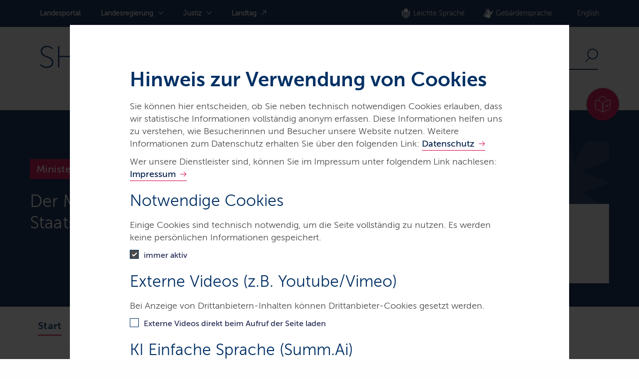

--- FILE ---
content_type: text/html;charset=UTF-8
request_url: https://www.schleswig-holstein.de/DE/landesregierung/ministerien-behoerden/I/Ministerpraesident/ministerpraesident_node.html
body_size: 212359
content:

<!doctype html>
<html lang="de">
<head>
    <base href="https://www.schleswig-holstein.de"/>
    <meta charset="UTF-8"/>
    <title>schleswig-holstein.de  -  Ministerpräsident</title>
    <meta name="title" content="Ministerpräsident"/>
    <meta name="viewport" content="width=device-width, initial-scale=1.0, maximum-scale=5.0, user-scalable=1"/>
    <meta name="generator" content="Tremonia" class="foundation-mq"/>
    <meta name="google-site-verification" content="JJ844-NqKlVI4RQyIWscuJSqiR_ghDt84M5tgtcFxeM">
    <meta name="siteID" content="6fa2dda6-1a98-4667-b775-14a8710c0762">
    <meta name="description" content="Ministerpräsident"/>
<meta property="og:title" content="Ministerpräsident"/>
  <meta property="og:type" content="website"/>
  <meta property="og:image" content="https://www.schleswig-holstein.de/SiteGlobals/Frontend/Images/customer-logo.webp?__blob=normal&amp;v=1">
  <meta property="og:image:type" content="image/webp"/>
  <meta property="og:image:width" content="1199"/>
  <meta property="og:image:height" content="501"/>
  <meta property="og:image:alt" content="Logo des Landes Schleswig-Holstein"/>
<meta property="og:url" content="https://www.schleswig-holstein.de/DE/landesregierung/ministerien-behoerden/I/Ministerpraesident">
  <meta name="og:description" content="Ministerpräsident"/>
  <meta property="og:locale" content="">
  <meta property="og:site_name" content="schleswig-holstein.de">


    <!--
         Realisiert mit Tremonia DXP.
         Die Content Management Lösung der Materna Information & Communications SE.
         https://www.materna.de/tremonia
       -->

    <link rel="canonical"
          href="https://www.schleswig-holstein.de/DE/landesregierung/ministerien-behoerden/I/Ministerpraesident"/>
        <link rel="license" href="https://www.schleswig-holstein.de/DE/landesportal/servicemeta/impressum" type="text/html" title="Impressum"/>
        <link rel="start" href="https://www.schleswig-holstein.de/DE/landesportal" type="text/html" title="Homepage"/>
        <link rel="contents" href="https://www.schleswig-holstein.de/DE/landesportal/servicemeta/sitemap" type="text/html" title="Übersicht"/>
        <link rel="search" href="https://www.schleswig-holstein.de/DE/landesportal/servicemeta/suche/suche_func_node" type="text/html" title="Suche"/>
                
<link rel="shortcut icon" href="https://www.schleswig-holstein.de/SiteGlobals/Frontend/Images/favicon.ico?__blob=normal&v=1" type="image/ico"/>
<link rel="icon" href="https://www.schleswig-holstein.de/SiteGlobals/Frontend/Images/favicon-16x16.png?__blob=normal&v=1" type="image/png" sizes="16x16"/>
<link rel="icon" href="https://www.schleswig-holstein.de/SiteGlobals/Frontend/Images/favicon-32x32.png?__blob=normal&v=1" type="image/png" sizes="32x32"/>
<link rel="icon" href="https://www.schleswig-holstein.de/SiteGlobals/Frontend/Images/favicon-96x96.png?__blob=normal&v=1" type="image/png" sizes="96x96"/>
<link rel="icon" href="https://www.schleswig-holstein.de/SiteGlobals/Frontend/Images/favicon-180x180.png?__blob=normal&v=1" type="image/png" sizes="180x180"/>
<link rel="apple-touch-icon" href="https://www.schleswig-holstein.de/SiteGlobals/Frontend/Images/favicon-apple-57x57.png?__blob=normal&v=1" type="image/png" sizes="57x57"/>
<link rel="apple-touch-icon" href="https://www.schleswig-holstein.de/SiteGlobals/Frontend/Images/favicon-apple-60x60.png?__blob=normal&v=1" type="image/png" sizes="60x60"/>
<link rel="apple-touch-icon" href="https://www.schleswig-holstein.de/SiteGlobals/Frontend/Images/favicon-apple-72x72.png?__blob=normal&v=1" type="image/png" sizes="72x72"/>
<link rel="apple-touch-icon" href="https://www.schleswig-holstein.de/SiteGlobals/Frontend/Images/favicon-apple-76x76.png?__blob=normal&v=1" type="image/png" sizes="76x76"/>
<link rel="apple-touch-icon" href="https://www.schleswig-holstein.de/SiteGlobals/Frontend/Images/favicon-apple-144x144.png?__blob=normal&v=1" type="image/png" sizes="114x144"/>
<link rel="apple-touch-icon" href="https://www.schleswig-holstein.de/SiteGlobals/Frontend/Images/favicon-apple-120x120.png?__blob=normal&v=1" type="image/png" sizes="120x120"/>
<link rel="apple-touch-icon" href="https://www.schleswig-holstein.de/SiteGlobals/Frontend/Images/favicon-144x144.png?__blob=normal&v=1" type="image/png" sizes="144x144"/>
<link rel="apple-touch-icon" href="https://www.schleswig-holstein.de/SiteGlobals/Frontend/Images/favicon-apple-152x152.png?__blob=normal&v=1" type="image/png" sizes="152x152"/>
<link rel="apple-touch-icon" href="https://www.schleswig-holstein.de/SiteGlobals/Frontend/Images/favicon-apple-180x180.png?__blob=normal&v=1" type="image/png" sizes="180x180"/>
<meta name="msapplication-TileImage" content="https://www.schleswig-holstein.de/SiteGlobals/Frontend/Images/favicon-144x144.png?__blob=normal&v=1"/>
<meta name="msapplication-square70x70logo" content="https://www.schleswig-holstein.de/SiteGlobals/Frontend/Images/favicon-ms-70x70.png?__blob=normal&v=1"/>
<meta name="msapplication-square150x150logo" content="https://www.schleswig-holstein.de/SiteGlobals/Frontend/Images/favicon-ms-150x150.png?__blob=normal&v=1"/>
<meta name="msapplication-square310x310logo" content="https://www.schleswig-holstein.de/SiteGlobals/Frontend/Images/favicon-ms-310x310.png?__blob=normal&v=1"/>
<link rel="mask-icon" href="https://www.schleswig-holstein.de/SiteGlobals/Frontend/Images/favicon-safari-svg.svg?__blob=normal&v=1" type="image/svg+xml"/>
<meta name="apple-mobile-web-app-title" content="LPSH22">
<meta name="msapplication-TileColor" content="#ffffff"/>
<meta name="msapplication-config" content="none"/>
<meta name="application-name" content="LPSH22">
<meta name="theme-color" content="#ffffff">
<link rel="manifest" href="https://www.schleswig-holstein.de/manifest.webmanifest?view=render">    
    
<link rel="stylesheet"  href="https://www.schleswig-holstein.de/SiteGlobals/Frontend/Styles/_libs.css?v=5" type="text/css"/>
<link rel="stylesheet"  href="https://www.schleswig-holstein.de/SiteGlobals/Frontend/Styles/small.css?v=27" type="text/css"/>
<link rel="stylesheet"  href="https://www.schleswig-holstein.de/SiteGlobals/Frontend/Styles/medium.css?v=23" type="text/css"/>
<link rel="stylesheet"  href="https://www.schleswig-holstein.de/SiteGlobals/Frontend/Styles/large.css?v=19" type="text/css"/>
<link rel="stylesheet"  href="https://www.schleswig-holstein.de/SiteGlobals/Frontend/Styles/xlarge.css?v=6" type="text/css"/>
<link rel="stylesheet"  href="https://www.schleswig-holstein.de/SiteGlobals/Frontend/Styles/xxlarge.css?v=4" type="text/css"/>
<link rel="stylesheet"  href="https://www.schleswig-holstein.de/SiteGlobals/Frontend/Styles/custom.css?v=10" type="text/css"/>
<link rel="stylesheet"  href="https://www.schleswig-holstein.de/SiteGlobals/Frontend/Styles/custom_dataport.css?v=15" type="text/css" media ="screen"  />
<link rel="stylesheet" href="https://www.schleswig-holstein.de/SiteGlobals/Frontend/Styles/addon_print.css?v=6" type="text/css" media="print" />


 </head>
        
<body id="Start"
      class="gsb js-off lang-de fixed"
data-show-summai=""data-tracking-site-id="1"        data-nn="6fa2dda6-1a98-4667-b775-14a8710c0762-a3865cbf-b1fb-4b2f-bc47-f7ac05f3f7b5">
              
    <div class="wrapperInner">
  <div id="wrapperDivisions" class="wrapperDivisions">
    <header class="header" aria-labelledby="headerhead">
      <h1 id="headerhead" class="aural" aria-hidden="true">Navigation und Service</h1>
      <nav class="navskip" role="navigation" aria-labelledby="navskiphead">
        <h2 id="navskiphead" class="navSkip" aria-hidden="true"><em>Springe direkt zu:</em></h2>
        <ul class="navSkip">
          <li><a href="https://www.schleswig-holstein.de/DE/landesregierung/ministerien-behoerden/I/Ministerpraesident#content">Inhalt</a></li>
          <li class="show-for-large"><a href="https://www.schleswig-holstein.de/DE/landesregierung/ministerien-behoerden/I/Ministerpraesident#nav">Hauptmenü</a></li>
          <li class="show-for-large"><a href="https://www.schleswig-holstein.de/DE/landesregierung/ministerien-behoerden/I/Ministerpraesident#search">Suche</a></li>
        </ul>
      </nav>
      <div class="c-summ-ai js-summ-ai js-banner-opener">
  <button>
    <span>
      <img src="https://www.schleswig-holstein.de/SiteGlobals/Modules/SummAI/SummAI-Button-Icon.svg?__blob=normal&v=1" alt="SummAI Icon"/>
    </span>
    <span class="tooltip">Sie müssen diese Funktion zunächst im Cookiebanner erlauben.</span>
  </button>
</div>

      <div class="row">
        <div class="small-12 column">
          <div class="c-header__top row">
            <div class="small-12 large-7 column">
              <nav id="nav" role="navigation" class="c-nav-primary js-nav-primary" aria-labelledby="mainNavH">
                <h2 id="mainNavH" class="aural" aria-hidden="true">Hauptnavigation</h2>
                <ul class="c-nav-primary__list">

  <li class="c-nav-primary__item">
          <a href="https://www.schleswig-holstein.de/DE/landesportal"
             title="Landesportal Schleswig-Holstein" class="c-nav-primary__link">
      Landes­portal</a>
  </li>

      <li class="c-nav-primary__item">

            <a href="https://www.schleswig-holstein.de/DE/landesregierung"
             class="c-nav-primary__link js-nav-primary__link">
      Landes­regierung</a>
  <div class="c-nav-flyout-primary js-nav-flyout-primary">

              <ul aria-label="Navigationspunkte Ebene 2" class="c-nav-flyout-primary__list">
                <li class="c-nav-flyout-primary__item">
                  <a href="https://www.schleswig-holstein.de/DE/landesregierung"
             class="c-nav-flyout-primary__link c-nav-flyout-primary__link--overview">
      Übersicht</a>
  </li>
                <li class="c-nav-flyout-primary__item js-nav-flyout-toggle">

  <a href="https://www.schleswig-holstein.de/DE/landesregierung/ministerien-behoerden"
             class="c-nav-flyout-primary__link js-simple-toggle-opener">
      Ministerien &amp; Behörden</a>
  <div class="c-nav-flyout-primary--level2 js-simple-toggle-item">
      <a href="https://www.schleswig-holstein.de/DE/landesregierung/ministerien-behoerden"
             class="c-nav-flyout-primary__overview-link">
      Übersicht</a>
  <ul aria-label="Navigationspunkte Ebene 3"
            class="c-nav-flyout-primary__list c-nav-flyout-primary__list--no-border row">
          <li class="c-nav-flyout-primary__item column small-4">

      <span class="c-nav-flyout-primary__headline">Ministerien</span>

      <ul class="c-nav-flyout-primary__list">
        <li class="c-nav-flyout-primary__item">

            <a href="https://www.schleswig-holstein.de/DE/landesregierung/ministerien-behoerden/I"
             title="Der Ministerpr&#228;sident - Staatskanzlei und Bundesangelegenheiten" class="c-nav-flyout-primary__link">
      Der Ministerpräsident - Staatskanzlei</a>
  </li>
        <li class="c-nav-flyout-primary__item">

            <a href="https://www.schleswig-holstein.de/DE/landesregierung/ministerien-behoerden/II/ii_node"
             title="Ministerium f&#252;r Justiz und Gesundheit" class="c-nav-flyout-primary__link">
      Ministerium für Justiz und Gesundheit</a>
  </li>
        <li class="c-nav-flyout-primary__item">

            <a href="https://www.schleswig-holstein.de/DE/landesregierung/ministerien-behoerden/III/iii_node"
             title="Ministerium f&#252;r Allgemeine und Berufliche Bildung, Wissenschaft, Forschung und Kultur" class="c-nav-flyout-primary__link">
      Ministerium für Allgemeine und Berufliche Bildung, Wissenschaft, Forschung und Kultur</a>
  </li>
        <li class="c-nav-flyout-primary__item">

            <a href="https://www.schleswig-holstein.de/DE/landesregierung/ministerien-behoerden/IV/iv_node"
             title="Ministerium f&#252;r Inneres, Kommunales, Wohnen und Sport" class="c-nav-flyout-primary__link">
      Ministerium für Inneres, Kommunales, Wohnen und Sport</a>
  </li>
        <li class="c-nav-flyout-primary__item">

            <a href="https://www.schleswig-holstein.de/DE/landesregierung/ministerien-behoerden/V"
             title="Ministerium f&#252;r Energiewende, Klimaschutz, Umwelt und Natur" class="c-nav-flyout-primary__link">
      Ministerium für Energiewende, Klimaschutz, Umwelt und Natur</a>
  </li>
        <li class="c-nav-flyout-primary__item">

            <a href="https://www.schleswig-holstein.de/DE/landesregierung/ministerien-behoerden/VI/vi_node"
             title="Finanzministerium" class="c-nav-flyout-primary__link">
      Finanzministerium</a>
  </li>
        <li class="c-nav-flyout-primary__item">

            <a href="https://www.schleswig-holstein.de/DE/landesregierung/ministerien-behoerden/VII/vii_node"
             title="Ministerium f&#252;r Wirtschaft, Verkehr, Arbeit, Technologie und Tourismus" class="c-nav-flyout-primary__link">
      Ministerium für Wirtschaft, Verkehr, Arbeit, Technologie und Tourismus</a>
  </li>
        <li class="c-nav-flyout-primary__item">

            <a href="https://www.schleswig-holstein.de/DE/landesregierung/ministerien-behoerden/VIII/viii_node"
             title="Ministerium f&#252;r Soziales, Jugend, Familie, Senioren, Integration und Gleichstellung" class="c-nav-flyout-primary__link">
      Ministerium für Soziales, Jugend, Familie, Senioren, Integration und Gleichstellung</a>
  </li>
        <li class="c-nav-flyout-primary__item">

            <a href="https://www.schleswig-holstein.de/DE/landesregierung/ministerien-behoerden/IX"
             class="c-nav-flyout-primary__link">
      Ministerium für Landwirtschaft, ländliche Räume, Europa und Verbraucherschutz</a>
  </li>
        </ul>
    </li>
  <li class="c-nav-flyout-primary__item column small-4 c-nav-flyout-primary__item--colored">

      <span class="c-nav-flyout-primary__headline">Landesbehörden</span>

      <ul class="c-nav-flyout-primary__list">
        <li class="c-nav-flyout-primary__item">

            <a href="https://www.schleswig-holstein.de/DE/landesregierung/ministerien-behoerden/ALSH/alsh_node"
             title="Arch&#228;ologisches Landesamt Schleswig-Holstein" class="c-nav-flyout-primary__link">
      Archäologisches Landesamt Schleswig-Holstein</a>
  </li>
        <li class="c-nav-flyout-primary__item">

            <a href="https://www.schleswig-holstein.de/DE/landesregierung/ministerien-behoerden/APV/apv_node"
             title="Amt f&#252;r Planfeststellung Verkehr Schleswig-Holstein" class="c-nav-flyout-primary__link">
      Amt für Planfeststellung Verkehr</a>
  </li>
        <li class="c-nav-flyout-primary__item">

            <a href="https://www.schleswig-holstein.de/DE/landesregierung/ministerien-behoerden/FinanzaemterSH"
             title="Digitales Finanzamt in Schleswig-Holstein" class="c-nav-flyout-primary__link">
      Digitales Finanzamt in Schleswig-Holstein</a>
  </li>
        <li class="c-nav-flyout-primary__item">

            <a href="https://www.schleswig-holstein.de/DE/landesregierung/ministerien-behoerden/IAMT/iamt_node"
             title="Integrationsamt" class="c-nav-flyout-primary__link">
      Integrationsamt</a>
  </li>
        <li class="c-nav-flyout-primary__item">

            <a href="https://www.schleswig-holstein.de/DE/landesregierung/ministerien-behoerden/LASH/lash_node"
             title="Landesarchiv Schleswig-Holstein" class="c-nav-flyout-primary__link">
      Landesarchiv Schleswig-Holstein</a>
  </li>
        <li class="c-nav-flyout-primary__item">

            <a href="https://www.schleswig-holstein.de/DE/landesregierung/ministerien-behoerden/LD/ld_node"
             title="Landesamt f&#252;r Denkmalpflege" class="c-nav-flyout-primary__link">
      Landesamt für Denkmalpflege</a>
  </li>
        <li class="c-nav-flyout-primary__item">

            <a href="https://www.schleswig-holstein.de/DE/landesregierung/ministerien-behoerden/LLNL"
             title="Landesamt f&#252;r Landwirtschaft und nachhaltige Landentwicklung" class="c-nav-flyout-primary__link">
      Landesamt für Landwirtschaft und nachhaltige Landentwicklung</a>
  </li>
        <li class="c-nav-flyout-primary__item">

            <a href="https://www.schleswig-holstein.de/DE/landesregierung/ministerien-behoerden/LASG/lasg_node"
             title="Landesamt f&#252;r Arbeitsschutz, Soziales und Gesundheit" class="c-nav-flyout-primary__link">
      Landesamt für Arbeitsschutz, Soziales und Gesundheit</a>
  </li>
        <li class="c-nav-flyout-primary__item">

            <a href="https://www.schleswig-holstein.de/DE/landesregierung/ministerien-behoerden/LFU"
             title="Landesamt f&#252;r Umwelt" class="c-nav-flyout-primary__link">
      Landesamt für Umwelt</a>
  </li>
        <li class="c-nav-flyout-primary__item">

            <a href="https://www.schleswig-holstein.de/DE/landesregierung/ministerien-behoerden/LVERMGEOSH/lvermgeosh_node"
             title="Landesamt f&#252;r Vermessung und Geoinformationen Schleswig-Holstein" class="c-nav-flyout-primary__link">
      Landesamt für Vermessung und Geoinformation Schleswig-Holstein</a>
  </li>
        <li class="c-nav-flyout-primary__item">

            <a href="https://www.schleswig-holstein.de/DE/landesregierung/ministerien-behoerden/LAZUF/lazuf_node"
             title="Landesamt f&#252;r Zuwanderung und Fl&#252;chtlinge" class="c-nav-flyout-primary__link">
      Landesamt für Zuwanderung und Flüchtlinge</a>
  </li>
        <li class="c-nav-flyout-primary__item">

            <a href="https://www.schleswig-holstein.de/DE/landesregierung/ministerien-behoerden/LKN/lkn_node"
             title="Landesbetrieb f&#252;r K&#252;stenschutz, Nationalpark und Meeresschutz Schleswig-Holstein (LKN.SH)" class="c-nav-flyout-primary__link">
      Landesbetrieb für Küstenschutz, Nationalpark und Meeresschutz Schleswig-Holstein (LKN.SH)</a>
  </li>
        <li class="c-nav-flyout-primary__item">

            <a href="https://www.schleswig-holstein.de/DE/landesregierung/ministerien-behoerden/LBVSH/lbvsh_node"
             title="Landesbetrieb Stra&#223;enbau und Verkehr Schleswig-Holstein" class="c-nav-flyout-primary__link">
      Landesbetrieb Straßenbau und Verkehr Schleswig-Holstein</a>
  </li>
        <li class="c-nav-flyout-primary__item">

            <a href="https://www.schleswig-holstein.de/DE/landesregierung/ministerien-behoerden/LJA/lja_node"
             title="Landesjugendamt" class="c-nav-flyout-primary__link">
      Landesjugendamt</a>
  </li>
        <li class="c-nav-flyout-primary__item">

            <a href="https://www.schleswig-holstein.de/DE/landesregierung/ministerien-behoerden/LLABOR/llabor_node"
             title="Landeslabor Schleswig-Holstein" class="c-nav-flyout-primary__link">
      Landeslabor Schleswig-Holstein</a>
  </li>
        <li class="c-nav-flyout-primary__item">

            <a href="https://www.schleswig-holstein.de/DE/landesregierung/ministerien-behoerden/POLIZEI/polizei_node"
             title="Landespolizei Schleswig-Holstein" class="c-nav-flyout-primary__link">
      Landespolizei Schleswig-Holstein</a>
  </li>
        <li class="c-nav-flyout-primary__item">

            <a href="https://www.schleswig-holstein.de/DE/landesregierung/ministerien-behoerden/SHIBB/shibb_node"
             title="Schleswig-Holsteinisches Institut f&#252;r Berufliche Bildung" class="c-nav-flyout-primary__link">
      Schleswig-Holsteinisches Institut für Berufliche Bildung </a>
  </li>
        <li class="c-nav-flyout-primary__item">

            <a href="https://www.schleswig-holstein.de/DE/landesregierung/ministerien-behoerden/LBSH/lbsh_node"
             title="Schleswig-Holsteinische Landesbibliothek" class="c-nav-flyout-primary__link">
      Schleswig-Holsteinische Landesbibliothek</a>
  </li>
        </ul>
    </li>
  <li class="c-nav-flyout-primary__item column small-4">

      <span class="c-nav-flyout-primary__headline">Weitere Landeseinrichtungen</span>

      <ul class="c-nav-flyout-primary__list">
        <li class="c-nav-flyout-primary__item">

            <a href="https://www.schleswig-holstein.de/DE/landesregierung/ministerien-behoerden/BIZ/biz_node"
             title="Bildungszentrum Steuerverwaltung" class="c-nav-flyout-primary__link">
      Bildungszentrum Steuerverwaltung</a>
  </li>
        <li class="c-nav-flyout-primary__item">

            <a href="https://www.schleswig-holstein.de/DE/landesregierung/ministerien-behoerden/BNUR/bnur_node"
             title="Bildungszentrum f&#252;r Natur, Umwelt und l&#228;ndliche R&#228;ume des Landes Schleswig-Holstein" class="c-nav-flyout-primary__link">
      Bildungszentrum für Natur, Umwelt und ländliche Räume des Landes Schleswig-Holstein</a>
  </li>
        <li class="c-nav-flyout-primary__item">

            <a href="https://www.schleswig-holstein.de/DE/landesregierung/ministerien-behoerden/DLZP/dlzp_node"
             title="Dienstleistungszentrum Personal Schleswig-Holstein" class="c-nav-flyout-primary__link">
      Dienstleistungszentrum Personal Schleswig-Holstein (DLZP)</a>
  </li>
        <li class="c-nav-flyout-primary__item">

            <a href="https://www.schleswig-holstein.de/DE/landesregierung/ministerien-behoerden/IQSH/iqsh_node"
             title="Institut f&#252;r Qualit&#228;tsentwicklung an Schulen Schleswig-Holstein" class="c-nav-flyout-primary__link">
      Institut für Qualitätsentwicklung an Schulen Schleswig-Holstein</a>
  </li>
        <li class="c-nav-flyout-primary__item">

            <a href="https://www.schleswig-holstein.de/DE/landesregierung/ministerien-behoerden/LFZAV/lfzav_node"
             title="Landesf&#246;rderzentrum Autistisches Verhalten" class="c-nav-flyout-primary__link">
      Landesförderzentrum Autistisches Verhalten</a>
  </li>
        <li class="c-nav-flyout-primary__item">

            <a href="https://www.schleswig-holstein.de/DE/landesregierung/ministerien-behoerden/LFZHuK/lfzh_node"
             title="Landesf&#246;rderzentrum H&#246;ren und Kommunikation" class="c-nav-flyout-primary__link">
      Landesförderzentrum Hören und Kommunikation</a>
  </li>
        <li class="c-nav-flyout-primary__item">

            <a href="https://www.schleswig-holstein.de/DE/landesregierung/ministerien-behoerden/LVB/lvb_node"
             title="Landesvertretung in Berlin" class="c-nav-flyout-primary__link">
      Landesvertretung in Berlin</a>
  </li>
        <li class="c-nav-flyout-primary__item">

            <a href="https://www.schleswig-holstein.de/DE/landesregierung/ministerien-behoerden/PBISH/pbish_node"
             title="Pr&#252;fstelle f&#252;r barrierefreie Informationstechnik" class="c-nav-flyout-primary__link">
      Prüfstelle für barrierefreie Informationstechnik</a>
  </li>
        <li class="c-nav-flyout-primary__item">

            <a href="https://www.schleswig-holstein.de/DE/landesregierung/ministerien-behoerden/STA/sta_node"
             title="Staatsanwaltschaften in Schleswig-Holstein" class="c-nav-flyout-primary__link">
      Staatsanwaltschaften in Schleswig-Holstein</a>
  </li>
        </ul>
    </li>
  <li class="c-nav-flyout-primary__item column small-12">
      <a href="https://www.schleswig-holstein.de/DE/justiz"
             class="c-nav-flyout-primary__more-link">
      zu den Gerichten und Justizbehörden</a>
  </li>
  </ul>

      </div>

  </li>

<li class="c-nav-flyout-primary__item js-nav-flyout-toggle">

  <a href="https://www.schleswig-holstein.de/DE/landesregierung/themen"
             class="c-nav-flyout-primary__link js-simple-toggle-opener">
      <span>Themen</span></a>
  <div class="c-nav-flyout-primary--level2 js-simple-toggle-item">
      <a href="https://www.schleswig-holstein.de/DE/landesregierung/themen"
             class="c-nav-flyout-primary__overview-link">
      Übersicht</a>
  <ul aria-label="Navigationspunkte_MitEbene"
            class="c-nav-flyout-primary__list row">
          <li class="c-nav-flyout-primary__item column small-4">

              <a href="https://www.schleswig-holstein.de/DE/landesregierung/themen/arbeit"
             class="c-nav-flyout-primary__link">
      Arbeit</a>
  </li>
          <li class="c-nav-flyout-primary__item column small-4">

              <a href="https://www.schleswig-holstein.de/DE/landesregierung/themen/bildung-hochschulen"
             class="c-nav-flyout-primary__link">
      Bildung &amp; Hochschulen</a>
  </li>
          <li class="c-nav-flyout-primary__item column small-4">

              <a href="https://www.schleswig-holstein.de/DE/landesregierung/themen/demokratie-gesellschaft"
             class="c-nav-flyout-primary__link">
      Demokratie &amp; Gesellschaft</a>
  </li>
          <li class="c-nav-flyout-primary__item column small-4">

              <a href="https://www.schleswig-holstein.de/DE/landesregierung/themen/digitalisierung"
             class="c-nav-flyout-primary__link">
      Digitalisierung</a>
  </li>
          <li class="c-nav-flyout-primary__item column small-4">

              <a href="https://www.schleswig-holstein.de/DE/landesregierung/themen/energie"
             class="c-nav-flyout-primary__link">
      Energie</a>
  </li>
          <li class="c-nav-flyout-primary__item column small-4">

              <a href="https://www.schleswig-holstein.de/DE/landesregierung/themen/europa"
             class="c-nav-flyout-primary__link">
      Europa</a>
  </li>
          <li class="c-nav-flyout-primary__item column small-4">

              <a href="https://www.schleswig-holstein.de/DE/landesregierung/themen/finanzen"
             class="c-nav-flyout-primary__link">
      Finanzen</a>
  </li>
          <li class="c-nav-flyout-primary__item column small-4">

              <a href="https://www.schleswig-holstein.de/DE/landesregierung/themen/gesundheit-verbraucherschutz"
             class="c-nav-flyout-primary__link">
      Gesundheit &amp; Verbraucherschutz</a>
  </li>
          <li class="c-nav-flyout-primary__item column small-4">

              <a href="https://www.schleswig-holstein.de/DE/landesregierung/themen/inneres-sicherheit-verwaltung"
             class="c-nav-flyout-primary__link">
      Inneres, Sicherheit &amp; Verwaltung</a>
  </li>
          <li class="c-nav-flyout-primary__item column small-4">

              <a href="https://www.schleswig-holstein.de/DE/landesregierung/themen/justiz"
             class="c-nav-flyout-primary__link">
      Justiz</a>
  </li>
          <li class="c-nav-flyout-primary__item column small-4">

              <a href="https://www.schleswig-holstein.de/DE/landesregierung/themen/kueste-wasser-meer"
             class="c-nav-flyout-primary__link">
      Küste, Wasser &amp; Meer</a>
  </li>
          <li class="c-nav-flyout-primary__item column small-4">

              <a href="https://www.schleswig-holstein.de/DE/landesregierung/themen/kultur"
             class="c-nav-flyout-primary__link">
      Kultur</a>
  </li>
          <li class="c-nav-flyout-primary__item column small-4">

              <a href="https://www.schleswig-holstein.de/DE/landesregierung/themen/landwirtschaft"
             class="c-nav-flyout-primary__link">
      Landwirtschaft</a>
  </li>
          <li class="c-nav-flyout-primary__item column small-4">

              <a href="https://www.schleswig-holstein.de/DE/landesregierung/themen/planen-bauen-wohnen"
             class="c-nav-flyout-primary__link">
      Planen, Bauen &amp; Wohnen</a>
  </li>
          <li class="c-nav-flyout-primary__item column small-4">

              <a href="https://www.schleswig-holstein.de/DE/landesregierung/themen/soziales"
             class="c-nav-flyout-primary__link">
      Soziales</a>
  </li>
          <li class="c-nav-flyout-primary__item column small-4">

              <a href="https://www.schleswig-holstein.de/DE/landesregierung/themen/umwelt-naturschutz"
             class="c-nav-flyout-primary__link">
      Umwelt &amp; Naturschutz</a>
  </li>
          <li class="c-nav-flyout-primary__item column small-4">

              <a href="https://www.schleswig-holstein.de/DE/landesregierung/themen/verkehr-infrastruktur"
             class="c-nav-flyout-primary__link">
      Verkehr &amp; Infrastruktur</a>
  </li>
          <li class="c-nav-flyout-primary__item column small-4">

              <a href="https://www.schleswig-holstein.de/DE/landesregierung/themen/wirtschaft"
             class="c-nav-flyout-primary__link">
      Wirtschaft</a>
  </li>
          </ul>

      </div>

  </li>

</ul>
            </div>

          </li>

      <li class="c-nav-primary__item">

            <a href="https://www.schleswig-holstein.de/DE/justiz"
             class="c-nav-primary__link js-nav-primary__link">
      Justiz</a>
  <div class="c-nav-flyout-primary js-nav-flyout-primary">

              <ul aria-label="Navigationspunkte Ebene 2" class="c-nav-flyout-primary__list">
                <li class="c-nav-flyout-primary__item">
                  <a href="https://www.schleswig-holstein.de/DE/justiz"
             class="c-nav-flyout-primary__link c-nav-flyout-primary__link--overview">
      Übersicht</a>
  </li>
                <li class="c-nav-flyout-primary__item js-nav-flyout-toggle">

  <a href="https://www.schleswig-holstein.de/DE/justiz/gerichte-und-justizbehoerden"
             class="c-nav-flyout-primary__link js-simple-toggle-opener">
      Gerichte &amp; Justizbehörden</a>
  <div class="c-nav-flyout-primary--level2 js-simple-toggle-item">
      <a href="https://www.schleswig-holstein.de/DE/justiz/gerichte-und-justizbehoerden"
             class="c-nav-flyout-primary__overview-link">
      Übersicht</a>
  <ul aria-label="Navigationspunkte Ebene 3"
            class="c-nav-flyout-primary__list c-nav-flyout-primary__list--no-border row">
          <li class="c-nav-flyout-primary__item column small-4">

      <span class="c-nav-flyout-primary__headline">Amtsgerichte</span>

      <ul class="c-nav-flyout-primary__list">
        <li class="c-nav-flyout-primary__item">

            <a href="https://www.schleswig-holstein.de/DE/justiz/gerichte-und-justizbehoerden/AmtsgerichteSH/AGAhrensburg"
             class="c-nav-flyout-primary__link">
      Amtsgericht Ahrensburg</a>
  </li>
        <li class="c-nav-flyout-primary__item">

            <a href="https://www.schleswig-holstein.de/DE/justiz/gerichte-und-justizbehoerden/AmtsgerichteSH/AGSegeberg"
             class="c-nav-flyout-primary__link">
      Amtsgericht Bad Segeberg</a>
  </li>
        <li class="c-nav-flyout-primary__item">

            <a href="https://www.schleswig-holstein.de/DE/justiz/gerichte-und-justizbehoerden/AmtsgerichteSH/AGEckernfoerde"
             class="c-nav-flyout-primary__link">
      Amtsgericht Eckernförde</a>
  </li>
        <li class="c-nav-flyout-primary__item">

            <a href="https://www.schleswig-holstein.de/DE/justiz/gerichte-und-justizbehoerden/AmtsgerichteSH/AGElmshorn"
             class="c-nav-flyout-primary__link">
      Amtsgericht Elmshorn</a>
  </li>
        <li class="c-nav-flyout-primary__item">

            <a href="https://www.schleswig-holstein.de/DE/justiz/gerichte-und-justizbehoerden/AmtsgerichteSH/AGEutin"
             class="c-nav-flyout-primary__link">
      Amtsgericht Eutin</a>
  </li>
        <li class="c-nav-flyout-primary__item">

            <a href="https://www.schleswig-holstein.de/DE/justiz/gerichte-und-justizbehoerden/AmtsgerichteSH/AGFlensburg"
             class="c-nav-flyout-primary__link">
      Amtsgericht Flensburg</a>
  </li>
        <li class="c-nav-flyout-primary__item">

            <a href="https://www.schleswig-holstein.de/DE/justiz/gerichte-und-justizbehoerden/AmtsgerichteSH/AGHusum"
             class="c-nav-flyout-primary__link">
      Amtsgericht Husum</a>
  </li>
        <li class="c-nav-flyout-primary__item">

            <a href="https://www.schleswig-holstein.de/DE/justiz/gerichte-und-justizbehoerden/AmtsgerichteSH/AGItzehoe"
             class="c-nav-flyout-primary__link">
      Amtsgericht Itzehoe</a>
  </li>
        <li class="c-nav-flyout-primary__item">

            <a href="https://www.schleswig-holstein.de/DE/justiz/gerichte-und-justizbehoerden/AmtsgerichteSH/AGKiel"
             class="c-nav-flyout-primary__link">
      Amtsgericht Kiel</a>
  </li>
        <li class="c-nav-flyout-primary__item">

            <a href="https://www.schleswig-holstein.de/DE/justiz/gerichte-und-justizbehoerden/AmtsgerichteSH/AGLuebeck"
             class="c-nav-flyout-primary__link">
      Amtsgericht Lübeck</a>
  </li>
        <li class="c-nav-flyout-primary__item">

            <a href="https://www.schleswig-holstein.de/DE/justiz/gerichte-und-justizbehoerden/AmtsgerichteSH/AGMeldorf"
             class="c-nav-flyout-primary__link">
      Amtsgericht Meldorf</a>
  </li>
        <li class="c-nav-flyout-primary__item">

            <a href="https://www.schleswig-holstein.de/DE/justiz/gerichte-und-justizbehoerden/AmtsgerichteSH/AGNeumuenster"
             class="c-nav-flyout-primary__link">
      Amtsgericht Neumünster</a>
  </li>
        <li class="c-nav-flyout-primary__item">

            <a href="https://www.schleswig-holstein.de/DE/justiz/gerichte-und-justizbehoerden/AmtsgerichteSH/AGNiebuell"
             class="c-nav-flyout-primary__link">
      Amtsgericht Niebuell</a>
  </li>
        <li class="c-nav-flyout-primary__item">

            <a href="https://www.schleswig-holstein.de/DE/justiz/gerichte-und-justizbehoerden/AmtsgerichteSH/AGNorderstedt"
             class="c-nav-flyout-primary__link">
      Amtsgericht Norderstedt</a>
  </li>
        <li class="c-nav-flyout-primary__item">

            <a href="https://www.schleswig-holstein.de/DE/justiz/gerichte-und-justizbehoerden/AmtsgerichteSH/AGOldenburg"
             class="c-nav-flyout-primary__link">
      Amtsgericht Oldenburg</a>
  </li>
        <li class="c-nav-flyout-primary__item">

            <a href="https://www.schleswig-holstein.de/DE/justiz/gerichte-und-justizbehoerden/AmtsgerichteSH/AGPinneberg"
             class="c-nav-flyout-primary__link">
      Amtsgericht Pinneberg</a>
  </li>
        <li class="c-nav-flyout-primary__item">

            <a href="https://www.schleswig-holstein.de/DE/justiz/gerichte-und-justizbehoerden/AmtsgerichteSH/AGPloen"
             class="c-nav-flyout-primary__link">
      Amtsgericht Plön</a>
  </li>
        <li class="c-nav-flyout-primary__item">

            <a href="https://www.schleswig-holstein.de/DE/justiz/gerichte-und-justizbehoerden/AmtsgerichteSH/AGRatzeburg"
             class="c-nav-flyout-primary__link">
      Amtsgericht Ratzeburg</a>
  </li>
        <li class="c-nav-flyout-primary__item">

            <a href="https://www.schleswig-holstein.de/DE/justiz/gerichte-und-justizbehoerden/AmtsgerichteSH/AGReinbek"
             class="c-nav-flyout-primary__link">
      Amtsgericht Reinbek</a>
  </li>
        <li class="c-nav-flyout-primary__item">

            <a href="https://www.schleswig-holstein.de/DE/justiz/gerichte-und-justizbehoerden/AmtsgerichteSH/AGRendsburg"
             class="c-nav-flyout-primary__link">
      Amtsgericht Rendsburg</a>
  </li>
        <li class="c-nav-flyout-primary__item">

            <a href="https://www.schleswig-holstein.de/DE/justiz/gerichte-und-justizbehoerden/AmtsgerichteSH/AGSchleswig"
             class="c-nav-flyout-primary__link">
      Amtsgericht Schleswig</a>
  </li>
        <li class="c-nav-flyout-primary__item">

            <a href="https://www.schleswig-holstein.de/DE/justiz/gerichte-und-justizbehoerden/AmtsgerichteSH/AGSchwarzenbek"
             class="c-nav-flyout-primary__link">
      Amtsgericht Schwarzenbek</a>
  </li>
        </ul>
    </li>
  <li class="c-nav-flyout-primary__item column small-4 c-nav-flyout-primary__item--colored">

      <span class="c-nav-flyout-primary__headline">Weitere Gerichte</span>

      <ul class="c-nav-flyout-primary__list">
        <li class="c-nav-flyout-primary__item">

            <a href="https://www.schleswig-holstein.de/DE/justiz/gerichte-und-justizbehoerden/LVG/lvg_node"
             title="Landesverfassungsgericht" class="c-nav-flyout-primary__link">
      Landesverfassungsgericht</a>
  </li>
        <li class="c-nav-flyout-primary__item">

            <a href="https://www.schleswig-holstein.de/DE/justiz/gerichte-und-justizbehoerden/OVG/ovg_node"
             title="Schleswig-Holsteinisches Oberverwaltungsgericht/ Verwaltungsgericht" class="c-nav-flyout-primary__link">
      Schleswig-Holsteinisches Oberverwaltungsgericht/ Verwaltungsgericht</a>
  </li>
        <li class="c-nav-flyout-primary__item">

            <a href="https://www.schleswig-holstein.de/DE/justiz/gerichte-und-justizbehoerden/OLG/olg_node"
             title="Schleswig-Holsteinisches Oberlandesgericht" class="c-nav-flyout-primary__link">
      Schleswig-Holsteinisches Oberlandesgericht</a>
  </li>
        <li class="c-nav-flyout-primary__item">

            <a href="https://www.schleswig-holstein.de/DE/justiz/gerichte-und-justizbehoerden/LandgerichteSH/LGFlensburg"
             class="c-nav-flyout-primary__link">
      Landgericht Flensburg</a>
  </li>
        <li class="c-nav-flyout-primary__item">

            <a href="https://www.schleswig-holstein.de/DE/justiz/gerichte-und-justizbehoerden/LandgerichteSH/LGItzehoe"
             class="c-nav-flyout-primary__link">
      Landgericht Itzehoe</a>
  </li>
        <li class="c-nav-flyout-primary__item">

            <a href="https://www.schleswig-holstein.de/DE/justiz/gerichte-und-justizbehoerden/LandgerichteSH/LGKiel"
             class="c-nav-flyout-primary__link">
      Landgericht Kiel</a>
  </li>
        <li class="c-nav-flyout-primary__item">

            <a href="https://www.schleswig-holstein.de/DE/justiz/gerichte-und-justizbehoerden/LandgerichteSH/LGLuebeck"
             class="c-nav-flyout-primary__link">
      Landgericht Lübeck</a>
  </li>
        <li class="c-nav-flyout-primary__item">

            <a href="https://www.schleswig-holstein.de/DE/justiz/gerichte-und-justizbehoerden/LAG/lag_node"
             title="Landesarbeitsgericht Schleswig-Holstein" class="c-nav-flyout-primary__link">
      Landesarbeitsgericht Schleswig-Holstein</a>
  </li>
        <li class="c-nav-flyout-primary__item">

            <a href="https://www.schleswig-holstein.de/DE/justiz/gerichte-und-justizbehoerden/LSG/lsg_node"
             title="Schleswig-Holsteinisches Landessozialgericht und Sozialgerichte" class="c-nav-flyout-primary__link">
      Schleswig-Holsteinisches Landessozialgericht und Sozialgerichte</a>
  </li>
        <li class="c-nav-flyout-primary__item">

            <a href="https://www.schleswig-holstein.de/DE/justiz/gerichte-und-justizbehoerden/FG/fg_node"
             title="Schleswig-Holsteinisches Finanzgericht" class="c-nav-flyout-primary__link">
      Schleswig-Holsteinisches Finanzgericht</a>
  </li>
        </ul>
    </li>
  <li class="c-nav-flyout-primary__item column small-4">

      <span class="c-nav-flyout-primary__headline">Justizbehörden</span>

      <ul class="c-nav-flyout-primary__list">
        <li class="c-nav-flyout-primary__item">

            <a href="https://www.schleswig-holstein.de/DE/justiz/gerichte-und-justizbehoerden/AHE-GLUECKSTADT"
             class="c-nav-flyout-primary__link">
      Abschiebungshafteinrichtung Glückstadt</a>
  </li>
        <li class="c-nav-flyout-primary__item">

            <a href="https://www.schleswig-holstein.de/DE/justiz/gerichte-und-justizbehoerden/JAA/jaa_node"
             title="Jugendarrestanstalt Moltsfelde" class="c-nav-flyout-primary__link">
      Jugendarrestanstalt Moltsfelde</a>
  </li>
        <li class="c-nav-flyout-primary__item">

            <a href="https://www.schleswig-holstein.de/DE/justiz/gerichte-und-justizbehoerden/JASCHLESWIG/jaschleswig_node"
             title="Jugendanstalt Schleswig" class="c-nav-flyout-primary__link">
      Jugendanstalt Schleswig</a>
  </li>
        <li class="c-nav-flyout-primary__item">

            <a href="https://www.schleswig-holstein.de/DE/justiz/gerichte-und-justizbehoerden/JVAFL/jvafl_node"
             title="Justizvollzugsanstalt Flensburg" class="c-nav-flyout-primary__link">
      Justizvollzugsanstalt Flensburg</a>
  </li>
        <li class="c-nav-flyout-primary__item">

            <a href="https://www.schleswig-holstein.de/DE/justiz/gerichte-und-justizbehoerden/JVAITZEHOE/jvaitzehoe_node"
             title="Justizvollzugsanstalt Itzehoe" class="c-nav-flyout-primary__link">
      Justizvollzugsanstalt Itzehoe</a>
  </li>
        <li class="c-nav-flyout-primary__item">

            <a href="https://www.schleswig-holstein.de/DE/justiz/gerichte-und-justizbehoerden/JVAKIEL/jvakiel_node"
             title="Justizvollzugsanstalt Kiel" class="c-nav-flyout-primary__link">
      Justizvollzugsanstalt Kiel</a>
  </li>
        <li class="c-nav-flyout-primary__item">

            <a href="https://www.schleswig-holstein.de/DE/justiz/gerichte-und-justizbehoerden/JVALUEBECK/jvaluebeck_node"
             title="Justizvollzugsanstalt L&#252;beck" class="c-nav-flyout-primary__link">
      Justizvollzugsanstalt Lübeck</a>
  </li>
        <li class="c-nav-flyout-primary__item">

            <a href="https://www.schleswig-holstein.de/DE/justiz/gerichte-und-justizbehoerden/JVANMS/jvanms_node"
             title="Justizvollzugsanstalt Neum&#252;nster" class="c-nav-flyout-primary__link">
      Justizvollzugsanstalt Neumünster</a>
  </li>
        </ul>
    </li>
  <li class="c-nav-flyout-primary__item column small-4">

      <span class="c-nav-flyout-primary__headline"></span>

      <ul class="c-nav-flyout-primary__list">
        <li class="c-nav-flyout-primary__item">

            <a href="https://www.schleswig-holstein.de/DE/landesregierung/ministerien-behoerden/STA/sta_node"
             title="Staatsanwaltschaften in Schleswig-Holstein" class="c-nav-flyout-primary__link">
      Staatsanwaltschaften in Schleswig-Holstein</a>
  </li>
        </ul>
    </li>
  <li class="c-nav-flyout-primary__item column small-12">
      <a href="https://www.schleswig-holstein.de/DE/justiz/themen/service/justizministerialblatt"
             class="c-nav-flyout-primary__more-link">
      Justizministerialblatt</a>
  </li>
  </ul>

      </div>

  </li>

<li class="c-nav-flyout-primary__item js-nav-flyout-toggle">

  <a href="https://www.schleswig-holstein.de/DE/justiz/themen"
             class="c-nav-flyout-primary__link js-simple-toggle-opener">
      Themen</a>
  <div class="c-nav-flyout-primary--level2 js-simple-toggle-item">
      <a href="https://www.schleswig-holstein.de/DE/justiz/themen"
             class="c-nav-flyout-primary__overview-link">
      Übersicht</a>
  <ul aria-label="Navigationspunkte_MitEbene"
            class="c-nav-flyout-primary__list row">
          <li class="c-nav-flyout-primary__item column small-4">

              <a href="https://www.schleswig-holstein.de/DE/justiz/themen/gerichte"
             class="c-nav-flyout-primary__link">
      Gerichte</a>
  </li>
          <li class="c-nav-flyout-primary__item column small-4">

              <a href="https://www.schleswig-holstein.de/DE/justiz/themen/recht"
             class="c-nav-flyout-primary__link">
      Recht</a>
  </li>
          <li class="c-nav-flyout-primary__item column small-4">

              <a href="https://www.schleswig-holstein.de/DE/justiz/themen/service"
             class="c-nav-flyout-primary__link">
      Service</a>
  </li>
          </ul>

      </div>

  </li>

</ul>
            </div>

          </li>

      <li class="c-nav-primary__item">

            <a href="https://www.landtag.ltsh.de/"
 class="c-nav-primary__link c-nav-primary__link--external"
 title="Link auf die Startseite des Schleswig-Holsteinischen Landtages (Öffnet neues Fenster)"
   target="_blank"
   rel="noopener noreferrer">
  Landtag</a>

</li>

      <li class="c-nav-primary__item c-nav-primary__item--mobile-menu">
    <button class="c-nav-primary__link c-nav-primary__link--mobile-menu js-mobile-nav-toggle"
            aria-label="Mobiles Menü öffnen">
      Menü</button>
    <div class="c-mobile-nav js-mobile-nav js-mobile-nav__hidden" role="list">

  <div class="c-mobile-nav__search">
      <div class="c-nav-service-search c-nav-service-search--mobile">
        <h2 class="aural">Suche</h2>
        <form role="search"
      name="searchService"
      action="https://www.schleswig-holstein.de/SiteGlobals/Forms/Suche/Servicesuche_Formular"
      method="get"
      enctype="application/x-www-form-urlencoded"
         data-autosuggest-form="https://www.schleswig-holstein.de/SiteGlobals/Forms/Suche/Expertensuche_Autosuggest_Formular?nn=6fa2dda6-1a98-4667-b775-14a8710c0762&folderInclude.HASH=fa2c9b8af183d3a1ce1c7e5c8aa835e4a3f15892fc84&folderExclude=-/lpsh22/Restricted/*%20-/lpsh22/gdish/*%20-/lpsh22/app/*%20-/lpsh22/steuerverwaltung/*%C2%A0-/lpsh22/gaa/*%20-/lpsh22/moin-polizei/*&callerId.HASH=5b531c19bb0ae6a59e52e41f6580b531fed406e37db4&folderExclude.HASH=377e45c11eeb45de896bf283a9d987f29cd91df75ab8&folderInclude=/lpsh22/DE/*%20/lpsh22/EN/*%20/lpsh22/SharedDocs/*&callerId=98073ddb-2cac-4017-ba17-5e4479277688"
>
                 <input type="hidden" name="nn" value="6fa2dda6-1a98-4667-b775-14a8710c0762"/>
   <input type="hidden" name="resourceId" value="9fcf45a0-141c-4426-98cc-863b2de29743"/>
<input type="hidden" name="input_" value="6fa2dda6-1a98-4667-b775-14a8710c0762"/>
<input type="hidden" name="pageLocale" value="de"/>
 <input type="hidden" name="__time_token" value="536bc78a9a6daedf3a988e61b75b1ba0a7b187a8e370853a3a65307cb76e941c146bf990f6893f892f75d1093964a961"/>

    <fieldset>
  <div class="formLabel aural">
  <label for="f9fcf45a0-141c-4426-98cc-863b2de29743d30815f5d-6769-4dfc-9c77-a78210f01a69-mobile">
    Suchbegriff</label>
</div>

<div class="formField">
  <input id="f9fcf45a0-141c-4426-98cc-863b2de29743d30815f5d-6769-4dfc-9c77-a78210f01a69-mobile"
 name="templateQueryString"
 value=""

 title="Suchbegriff darf nicht mit Fragezeichen oder * beginnen"
 type="text" role="combobox" pattern="^[^*?].*$" placeholder="Suchbegriff" size="26" maxlength="100"
/>
</div>

  <input id="f9fcf45a0-141c-4426-98cc-863b2de29743de48c2162-40f4-4679-b719-c0bd54e57928-mobile"
  name="folderInclude"
  value="/lpsh22/DE/* /lpsh22/EN/* /lpsh22/SharedDocs/*"
   type="hidden"
/>
<input type="hidden" name="folderInclude.HASH" value="3571422762535b302909dfe52f82b098959725761828"/>
<input id="f9fcf45a0-141c-4426-98cc-863b2de29743daad12fd4-3094-427b-980a-d5bc55934344-mobile"
  name="folderExclude"
  value="-/lpsh22/Restricted/* -/lpsh22/gdish/* -/lpsh22/app/* -/lpsh22/steuerverwaltung/* -/lpsh22/gaa/* -/lpsh22/moin-polizei/*"
   type="hidden"
/>
<input type="hidden" name="folderExclude.HASH" value="f81450cdca5a164eef00313438c0cf7309170f866855"/>
<input id="f9fcf45a0-141c-4426-98cc-863b2de29743dcdbb63db-5b36-498c-b979-fe2da8d1ef7f-mobile"
  name="callerId"
  value="98073ddb-2cac-4017-ba17-5e4479277688"
   type="hidden"
/>
<input type="hidden" name="callerId.HASH" value="283d754fa44e2b6a22e5f66450f6bdb2376a5488cfa0"/>
<button type="submit"
          id="f9fcf45a0-141c-4426-98cc-863b2de29743db07ad993-f129-4efe-b492-5d2f552fdc05-mobile"
          name="submit"
          title="Suchen"
          aria-label="Suchen">
    <svg xmlns="http://www.w3.org/2000/svg" width="26" height="27.173" viewBox="0 0 26 27"><g transform="translate(0 1)" fill="currentColor"><path d="M15.179 20.643A10.822 10.822 0 1126 9.822a10.834 10.834 0 01-10.821 10.821zm0-19.643A8.821 8.821 0 1024 9.822 8.832 8.832 0 0015.179 1z"/><rect width="12.5" height="1.786" rx=".893" transform="rotate(-45 30.069 12.455)"/></g></svg></button>

</fieldset></form>

</div>
    </div>
  <div class="c-mobile-nav__wrapper" role="list">

    <ul class="c-mobile-nav__primary c-mobile-nav__list c-mobile-nav__list--main js-mobile-nav__list" role="presentation">
      <li class="c-mobile-nav__item c-mobile-nav__item--level1 js-mobile-nav__node"
       role="listitem">

      <button class="c-mobile-nav__button c-mobile-nav__button--level1 js-mobile-nav__navigateToInner">
        Landes­portal</button>
      <ul class="c-mobile-nav__list c-mobile-nav__list--inner js-mobile-nav__list">
      <li class="c-mobile-nav__item c-mobile-nav__item--back">
        <button class="c-mobile-nav__back js-mobile-nav__back">
          Hauptmenü</button>
      </li>

      <li class="c-mobile-nav__item c-mobile-nav__item--selected">
        Landes­portal</li>

      <li id="nn-0c712d2d-e392-43a2-b19b-1c1fd9b92ad7-02b15344-7635-4a51-a8ef-018797b2d637" class="c-mobile-nav__item c-mobile-nav__item--level2 js-mobile-nav__node">
        <a href="https://www.schleswig-holstein.de/DE/landesportal"
             title="Landesportal Schleswig-Holstein" class="c-mobile-nav__link c-mobile-nav__link--overview">
      Übersicht</a>
  </li>

      <li class="c-mobile-nav__item c-mobile-nav__item--level2 js-mobile-nav__node"
      >

      <button class="c-mobile-nav__button c-mobile-nav__button--level1 js-mobile-nav__navigateToInner">
        Politik</button>
      <ul class="c-mobile-nav__list c-mobile-nav__list--inner js-mobile-nav__list">
      <li class="c-mobile-nav__item c-mobile-nav__item--back">
        <button class="c-mobile-nav__back js-mobile-nav__back">
          Zurück</button>
      </li>

      <li class="c-mobile-nav__item c-mobile-nav__item--selected">
        Politik</li>

      <li id="nn-e65d7965-27f2-43e0-b3d4-54a5dcf3a9ba-0c712d2d-e392-43a2-b19b-1c1fd9b92ad7" class="c-mobile-nav__item c-mobile-nav__item--level3 js-mobile-nav__node">
        <a href="https://www.schleswig-holstein.de/DE/landesportal/politik"
             class="c-mobile-nav__link c-mobile-nav__link--overview">
      Übersicht</a>
  </li>

      <li id="nn-f88af7ce-6924-430b-a619-be6fedd9b166-e65d7965-27f2-43e0-b3d4-54a5dcf3a9ba" class="c-mobile-nav__item c-mobile-nav__item--level3 js-mobile-nav__node"
              >
        <a href="https://www.schleswig-holstein.de/DE/landesportal/politik/alle-meldungen"
             title="Alle Meldungen" class="c-mobile-nav__link">
      Alle Meldungen</a>
  </li>

    <li id="nn-048f503f-16e2-4567-90c5-d4bd539e6135-e65d7965-27f2-43e0-b3d4-54a5dcf3a9ba" class="c-mobile-nav__item c-mobile-nav__item--level3 js-mobile-nav__node"
              >
        <a href="https://www.schleswig-holstein.de/DE/landesportal/politik/arbeit"
             title="Meldungen zum Thema Arbeit" class="c-mobile-nav__link">
      Arbeit</a>
  </li>

    <li id="nn-2289427e-6495-4554-9336-6d5d8acbd996-e65d7965-27f2-43e0-b3d4-54a5dcf3a9ba" class="c-mobile-nav__item c-mobile-nav__item--level3 js-mobile-nav__node"
              >
        <a href="https://www.schleswig-holstein.de/DE/landesportal/politik/bildung-hochschulen"
             title="Meldungen zum Thema Bildung &amp; Hochschulen" class="c-mobile-nav__link">
      Bildung &amp; Hochschulen</a>
  </li>

    <li id="nn-31b197d0-3498-4f11-a3fc-8e3b4fc07ae9-e65d7965-27f2-43e0-b3d4-54a5dcf3a9ba" class="c-mobile-nav__item c-mobile-nav__item--level3 js-mobile-nav__node"
              >
        <a href="https://www.schleswig-holstein.de/DE/landesportal/politik/demokratie-gesellschaft"
             title="Meldungen zum Thema Demokratie &amp; Gesellschaft" class="c-mobile-nav__link">
      Demokratie &amp; Gesellschaft</a>
  </li>

    <li id="nn-c8f586e8-b811-4f48-a41d-62f9d7e402da-e65d7965-27f2-43e0-b3d4-54a5dcf3a9ba" class="c-mobile-nav__item c-mobile-nav__item--level3 js-mobile-nav__node"
              >
        <a href="https://www.schleswig-holstein.de/DE/landesportal/politik/digitalisierung"
             title="Meldungen zum Thema Digitalisierung" class="c-mobile-nav__link">
      Digitalisierung</a>
  </li>

    <li id="nn-6a0a9f58-676a-44a0-9dec-0d863aa0f719-e65d7965-27f2-43e0-b3d4-54a5dcf3a9ba" class="c-mobile-nav__item c-mobile-nav__item--level3 js-mobile-nav__node"
              >
        <a href="https://www.schleswig-holstein.de/DE/landesportal/politik/energie"
             title="Meldungen zum Thema Energie" class="c-mobile-nav__link">
      Energie</a>
  </li>

    <li id="nn-0d08447b-7d05-47fc-add3-5e19b15de404-e65d7965-27f2-43e0-b3d4-54a5dcf3a9ba" class="c-mobile-nav__item c-mobile-nav__item--level3 js-mobile-nav__node"
              >
        <a href="https://www.schleswig-holstein.de/DE/landesportal/politik/europa"
             title="Meldungen zum Thema Europa" class="c-mobile-nav__link">
      Europa</a>
  </li>

    <li id="nn-7e0496b3-7e5a-49d5-b52f-88d1f0e27535-e65d7965-27f2-43e0-b3d4-54a5dcf3a9ba" class="c-mobile-nav__item c-mobile-nav__item--level3 js-mobile-nav__node"
              >
        <a href="https://www.schleswig-holstein.de/DE/landesportal/politik/finanzen"
             title="Meldungen zum Thema Finanzen" class="c-mobile-nav__link">
      Finanzen</a>
  </li>

    <li id="nn-8ac5f76e-7c1b-4ede-ac63-2cc2a1c8b050-e65d7965-27f2-43e0-b3d4-54a5dcf3a9ba" class="c-mobile-nav__item c-mobile-nav__item--level3 js-mobile-nav__node"
              >
        <a href="https://www.schleswig-holstein.de/DE/landesportal/politik/gesundheit-verbraucherschutz"
             title="Meldungen zum Thema Gesundheit &amp; Verbraucherschutz" class="c-mobile-nav__link">
      Gesundheit &amp; Verbraucherschutz</a>
  </li>

    <li id="nn-176e0c04-ab69-45dc-b6bf-4b4d3aba6f01-e65d7965-27f2-43e0-b3d4-54a5dcf3a9ba" class="c-mobile-nav__item c-mobile-nav__item--level3 js-mobile-nav__node"
              >
        <a href="https://www.schleswig-holstein.de/DE/landesportal/politik/inneres-sicherheit-verwaltung"
             title="Meldungen zum Thema Inneres,Sicherheit &amp; Verwaltung" class="c-mobile-nav__link">
      Inneres,Sicherheit &amp; Verwaltung</a>
  </li>

    <li id="nn-f063bc25-c0ba-44f7-a52b-0a3c741030f5-e65d7965-27f2-43e0-b3d4-54a5dcf3a9ba" class="c-mobile-nav__item c-mobile-nav__item--level3 js-mobile-nav__node"
              >
        <a href="https://www.schleswig-holstein.de/DE/landesportal/politik/justiz"
             title="Meldungen zum Thema Justiz" class="c-mobile-nav__link">
      Justiz</a>
  </li>

    <li id="nn-6bfd6127-43b4-4e6e-8b12-78c18712bfff-e65d7965-27f2-43e0-b3d4-54a5dcf3a9ba" class="c-mobile-nav__item c-mobile-nav__item--level3 js-mobile-nav__node"
              >
        <a href="https://www.schleswig-holstein.de/DE/landesportal/politik/kueste-wasser-meer"
             title="Meldungen zum Thema K&#252;ste, Wasser &amp; Meer" class="c-mobile-nav__link">
      Küste, Wasser &amp; Meer</a>
  </li>

    <li id="nn-0c077f7e-e96a-4a95-bfdc-bccc0423d9e7-e65d7965-27f2-43e0-b3d4-54a5dcf3a9ba" class="c-mobile-nav__item c-mobile-nav__item--level3 js-mobile-nav__node"
              >
        <a href="https://www.schleswig-holstein.de/DE/landesportal/politik/kultur"
             title="Meldungen zum Thema Kultur" class="c-mobile-nav__link">
      Kultur</a>
  </li>

    <li id="nn-4ef556e5-b8eb-429b-8ccb-93108985ed25-e65d7965-27f2-43e0-b3d4-54a5dcf3a9ba" class="c-mobile-nav__item c-mobile-nav__item--level3 js-mobile-nav__node"
              >
        <a href="https://www.schleswig-holstein.de/DE/landesportal/politik/landwirtschaft"
             title="Meldungen zum Thema Landwirtschaft" class="c-mobile-nav__link">
      Landwirtschaft</a>
  </li>

    <li id="nn-2f80e940-d284-4635-b9f9-dbacd665f1ab-e65d7965-27f2-43e0-b3d4-54a5dcf3a9ba" class="c-mobile-nav__item c-mobile-nav__item--level3 js-mobile-nav__node"
              >
        <a href="https://www.schleswig-holstein.de/DE/landesportal/politik/planen-bauen-wohnen"
             title="Meldungen zum Thema Planen, Bauen &amp; Wohnen" class="c-mobile-nav__link">
      Planen, Bauen &amp; Wohnen</a>
  </li>

    <li id="nn-45896e3d-c5a3-4e94-ae23-1930f3010271-e65d7965-27f2-43e0-b3d4-54a5dcf3a9ba" class="c-mobile-nav__item c-mobile-nav__item--level3 js-mobile-nav__node"
              >
        <a href="https://www.schleswig-holstein.de/DE/landesportal/politik/soziales"
             title="Meldungen zum Thema Soziales" class="c-mobile-nav__link">
      Soziales</a>
  </li>

    <li id="nn-cfb9fea8-9846-4e2f-963f-1ed8e5b18d28-e65d7965-27f2-43e0-b3d4-54a5dcf3a9ba" class="c-mobile-nav__item c-mobile-nav__item--level3 js-mobile-nav__node"
              >
        <a href="https://www.schleswig-holstein.de/DE/landesportal/politik/umwelt-naturschutz"
             title="Meldungen zum Thema Umwelt &amp; Naturschutz" class="c-mobile-nav__link">
      Umwelt &amp; Naturschutz</a>
  </li>

    <li id="nn-45cf126e-eb99-4d92-b313-af112506a0b4-e65d7965-27f2-43e0-b3d4-54a5dcf3a9ba" class="c-mobile-nav__item c-mobile-nav__item--level3 js-mobile-nav__node"
              >
        <a href="https://www.schleswig-holstein.de/DE/landesportal/politik/verkehr-infrastruktur"
             title="Meldungen zum Thema Verkehr &amp; Infrastruktur" class="c-mobile-nav__link">
      Verkehr &amp; Infrastruktur</a>
  </li>

    <li id="nn-249e4af7-22fd-4e09-9648-8de8ab77dd67-e65d7965-27f2-43e0-b3d4-54a5dcf3a9ba" class="c-mobile-nav__item c-mobile-nav__item--level3 js-mobile-nav__node"
              >
        <a href="https://www.schleswig-holstein.de/DE/landesportal/politik/wirtschaft"
             title="Meldungen zum Thema Wirtschaft" class="c-mobile-nav__link">
      Wirtschaft</a>
  </li>

    </ul>
        </li>
      <li class="c-mobile-nav__item c-mobile-nav__item--level2 js-mobile-nav__node"
      >

      <button class="c-mobile-nav__button c-mobile-nav__button--level1 js-mobile-nav__navigateToInner">
        Service</button>
      <ul class="c-mobile-nav__list c-mobile-nav__list--inner js-mobile-nav__list">
      <li class="c-mobile-nav__item c-mobile-nav__item--back">
        <button class="c-mobile-nav__back js-mobile-nav__back">
          Zurück</button>
      </li>

      <li class="c-mobile-nav__item c-mobile-nav__item--selected">
        Service</li>

      <li id="nn-35e3178b-07c7-4992-b5d6-3700882f488f-0c712d2d-e392-43a2-b19b-1c1fd9b92ad7" class="c-mobile-nav__item c-mobile-nav__item--level3 js-mobile-nav__node">
        <a href="https://www.schleswig-holstein.de/DE/landesportal/service"
             class="c-mobile-nav__link c-mobile-nav__link--overview">
      Übersicht</a>
  </li>

      <li id="nn-58fb0fdb-dc9a-4d29-9dbc-862df1add5ae-35e3178b-07c7-4992-b5d6-3700882f488f" class="c-mobile-nav__item c-mobile-nav__item--level3 js-mobile-nav__node"
              >
        <a href="https://serviceportal.schleswig-holstein.de/Verwaltungsportal"
 class="c-mobile-nav__link c-mobile-nav__link--external"
 title="Link zum Serviceportal für Verwaltungsdienstleistungen (Öffnet neues Fenster)"
   target="_blank"
   rel="noopener noreferrer">
  Serviceportal Schleswig-Holstein</a>

</li>

    <li id="nn-84a6b192-f4c8-4ec3-bed5-f18f1a8fb60d-35e3178b-07c7-4992-b5d6-3700882f488f" class="c-mobile-nav__item c-mobile-nav__item--level3 js-mobile-nav__node"
              >
        <a href="https://www.schleswig-holstein.de/DE/landesportal/service/fuer-buergerinnen-und-buerger"
             class="c-mobile-nav__link">
      Für Bürgerinnen &amp; Bürger</a>
  </li>

    <li id="nn-486ec5a5-08bf-47f8-9c10-65be40e768a2-35e3178b-07c7-4992-b5d6-3700882f488f" class="c-mobile-nav__item c-mobile-nav__item--level3 js-mobile-nav__node"
              >
        <a href="https://www.schleswig-holstein.de/DE/landesportal/service/fuer-unternehmen/fuer-unternehemen_node"
             class="c-mobile-nav__link">
      Für Unternehmen</a>
  </li>

    <li id="nn-22b33b09-4dd0-4465-945a-5d1760f06e7f-35e3178b-07c7-4992-b5d6-3700882f488f" class="c-mobile-nav__item c-mobile-nav__item--level3 js-mobile-nav__node"
              >
        <a href="https://www.schleswig-holstein.de/DE/landesportal/service/fuer-die-verwaltung"
             class="c-mobile-nav__link">
      Für die Verwaltung</a>
  </li>

    <li id="nn-d3bd0eba-cc36-422b-9a04-8d2efab5eefe-35e3178b-07c7-4992-b5d6-3700882f488f" class="c-mobile-nav__item c-mobile-nav__item--level3 js-mobile-nav__node"
              >
        <a href="https://www.schleswig-holstein.de/DE/landesportal/service/BehoerdenA_Z/BehoerdenA-Z_node"
             title="Behoerden A-Z" class="c-mobile-nav__link">
      Behörden A-Z
</a>
  </li>

    <li id="nn-a538b314-dfbb-490b-8875-8150c3745a98-35e3178b-07c7-4992-b5d6-3700882f488f" class="c-mobile-nav__item c-mobile-nav__item--level3 js-mobile-nav__node"
              >
        <a href="https://www.schleswig-holstein.de/DE/landesportal/service/RSS/rss_node"
             class="c-mobile-nav__link">
      RSS-Feeds</a>
  </li>

    <li id="nn-76f5e8d8-4f54-4731-b9f9-c74fcf040e5d-35e3178b-07c7-4992-b5d6-3700882f488f" class="c-mobile-nav__item c-mobile-nav__item--level3 js-mobile-nav__node"
              >
        <a href="https://www.schleswig-holstein.de/DE/landesportal/service/Beauftragte"
             title="Beauftragte" class="c-mobile-nav__link">
      Beauftragte des Landes Schleswig-Holstein
</a>
  </li>

    <li id="nn-49dfedfb-4939-4527-bb01-5f8432fd9d6f-35e3178b-07c7-4992-b5d6-3700882f488f" class="c-mobile-nav__item c-mobile-nav__item--level3 js-mobile-nav__node"
              >
        <a href="https://www.schleswig-holstein.de/DE/landesportal/service/JustizOnline"
             title="Justiz Online" class="c-mobile-nav__link">
      Justiz Online</a>
  </li>

    <li id="nn-6b195b8e-4cf0-4ca6-a7a7-4fa6ac0ca0b3-35e3178b-07c7-4992-b5d6-3700882f488f" class="c-mobile-nav__item c-mobile-nav__item--level3 js-mobile-nav__node"
              >
        <a href="https://www.schleswig-holstein.de/DE/landesportal/service/Landesrecht"
             title="Landesrecht Online" class="c-mobile-nav__link">
      Landesrecht Online</a>
  </li>

    </ul>
        </li>
      <li class="c-mobile-nav__item c-mobile-nav__item--level2 js-mobile-nav__node"
      >

      <button class="c-mobile-nav__button c-mobile-nav__button--level1 js-mobile-nav__navigateToInner">
        Karriere</button>
      <ul class="c-mobile-nav__list c-mobile-nav__list--inner js-mobile-nav__list">
      <li class="c-mobile-nav__item c-mobile-nav__item--back">
        <button class="c-mobile-nav__back js-mobile-nav__back">
          Zurück</button>
      </li>

      <li class="c-mobile-nav__item c-mobile-nav__item--selected">
        Karriere</li>

      <li id="nn-86f3699c-2311-4bd4-8dfe-81b48665f4d8-0c712d2d-e392-43a2-b19b-1c1fd9b92ad7" class="c-mobile-nav__item c-mobile-nav__item--level3 js-mobile-nav__node">
        <a href="https://www.schleswig-holstein.de/DE/landesportal/karriere"
             class="c-mobile-nav__link c-mobile-nav__link--overview">
      Übersicht</a>
  </li>

      <li id="nn-497efc1d-9df5-4648-ad15-951e9ec47b69-86f3699c-2311-4bd4-8dfe-81b48665f4d8" class="c-mobile-nav__item c-mobile-nav__item--level3 js-mobile-nav__node"
              >
        <a href="https://www.schleswig-holstein.de/SiteGlobals/Forms/Stellensuche/Stellensuche_Formular?nn=6fa2dda6-1a98-4667-b775-14a8710c0762&amp;callerId.HASH=b5c788c0ab6abed0a1c7ada1ddff2d696f3ea23af84e&amp;callerId=497efc1d-9df5-4648-ad15-951e9ec47b69"
         class="c-mobile-nav__link">
  Stellenangebote</a>
</li>

    <li id="nn-fb4c3aed-395b-42b5-aa39-595069b89092-86f3699c-2311-4bd4-8dfe-81b48665f4d8" class="c-mobile-nav__item c-mobile-nav__item--level3 js-mobile-nav__node"
              >
        <a href="https://www.schleswig-holstein.de/DE/landesportal/karriere/ausbildung"
             class="c-mobile-nav__link">
      Ausbildung</a>
  </li>

    <li id="nn-46b6138d-c3bd-4bf0-9ac9-7eb2a798db2d-86f3699c-2311-4bd4-8dfe-81b48665f4d8" class="c-mobile-nav__item c-mobile-nav__item--level3 js-mobile-nav__node"
              >
        <a href="https://www.schleswig-holstein.de/DE/landesportal/karriere/praktikum"
             class="c-mobile-nav__link">
      Praktikum</a>
  </li>

    <li id="nn-c4d8a81d-c0fa-4bd6-9cf6-ebeac735bec0-86f3699c-2311-4bd4-8dfe-81b48665f4d8" class="c-mobile-nav__item c-mobile-nav__item--level3 js-mobile-nav__node"
              >
        <a href="https://www.schleswig-holstein.de/DE/landesportal/karriere/studium"
             class="c-mobile-nav__link">
      Studium</a>
  </li>

    <li id="nn-e3f628b9-5345-4610-b7de-f281a687a14c-86f3699c-2311-4bd4-8dfe-81b48665f4d8" class="c-mobile-nav__item c-mobile-nav__item--level3 js-mobile-nav__node"
              >
        <a href="https://www.schleswig-holstein.de/DE/landesportal/karriere/referendariat_trainee/referandariat-trainee_node"
             class="c-mobile-nav__link">
      Referendariat</a>
  </li>

    <li id="nn-e3a35ae3-b704-47a7-b2bb-24efad680baf-86f3699c-2311-4bd4-8dfe-81b48665f4d8" class="c-mobile-nav__item c-mobile-nav__item--level3 js-mobile-nav__node"
              >
        <a href="https://www.schleswig-holstein.de/DE/landesportal/karriere/juristen"
             class="c-mobile-nav__link">
      Perspektiven für Jurist/innen</a>
  </li>

    <li id="nn-3094e15e-657d-4a90-bd3c-cf58ae994c7d-86f3699c-2311-4bd4-8dfe-81b48665f4d8" class="c-mobile-nav__item c-mobile-nav__item--level3 js-mobile-nav__node"
              >
        <a href="https://www.schleswig-holstein.de/DE/landesportal/karriere/berufswelten"
             class="c-mobile-nav__link">
      Berufswelten</a>
  </li>

    <li id="nn-8ed7ca90-1f38-4e15-bb08-bc065e996ede-86f3699c-2311-4bd4-8dfe-81b48665f4d8" class="c-mobile-nav__item c-mobile-nav__item--level3 js-mobile-nav__node"
              >
        <a href="https://www.schleswig-holstein.de/DE/landesportal/karriere/jobmessen"
             class="c-mobile-nav__link">
      Jobmessen</a>
  </li>

    <li id="nn-627de103-8bd2-4826-a5b4-8105b85c67f6-86f3699c-2311-4bd4-8dfe-81b48665f4d8" class="c-mobile-nav__item c-mobile-nav__item--level3 js-mobile-nav__node"
              >
        <a href="https://www.schleswig-holstein.de/DE/landesportal/karriere/SocialMedia/Social-Media_node"
             class="c-mobile-nav__link">
      Moin Karriere!</a>
  </li>

    </ul>
        </li>
      <li class="c-mobile-nav__item c-mobile-nav__item--level2 js-mobile-nav__node"
      >

      <button class="c-mobile-nav__button c-mobile-nav__button--level1 js-mobile-nav__navigateToInner">
        Land &amp; Leute</button>
      <ul class="c-mobile-nav__list c-mobile-nav__list--inner js-mobile-nav__list">
      <li class="c-mobile-nav__item c-mobile-nav__item--back">
        <button class="c-mobile-nav__back js-mobile-nav__back">
          Zurück</button>
      </li>

      <li class="c-mobile-nav__item c-mobile-nav__item--selected">
        Land &amp; Leute</li>

      <li id="nn-056c1ec8-b6d4-4172-aaad-f971f96469df-0c712d2d-e392-43a2-b19b-1c1fd9b92ad7" class="c-mobile-nav__item c-mobile-nav__item--level3 js-mobile-nav__node">
        <a href="https://www.schleswig-holstein.de/DE/landesportal/land-und-leute"
             class="c-mobile-nav__link c-mobile-nav__link--overview">
      Übersicht</a>
  </li>

      <li id="nn-ef01b93f-4a72-4070-bc13-f5f16f6d1788-056c1ec8-b6d4-4172-aaad-f971f96469df" class="c-mobile-nav__item c-mobile-nav__item--level3 js-mobile-nav__node"
              >
        <a href="https://www.schleswig-holstein.de/DE/landesportal/land-und-leute/menschen"
             class="c-mobile-nav__link">
      Menschen</a>
  </li>

    <li id="nn-fc75fd55-6d06-4351-b249-de8bf2de13c2-056c1ec8-b6d4-4172-aaad-f971f96469df" class="c-mobile-nav__item c-mobile-nav__item--level3 js-mobile-nav__node"
              >
        <a href="https://www.schleswig-holstein.de/DE/landesportal/land-und-leute/landschaft-natur"
             class="c-mobile-nav__link">
      Landschaft &amp; Natur</a>
  </li>

    <li id="nn-f3fd2537-35a2-41e8-8a65-0b27341ee510-056c1ec8-b6d4-4172-aaad-f971f96469df" class="c-mobile-nav__item c-mobile-nav__item--level3 js-mobile-nav__node"
              >
        <a href="https://www.schleswig-holstein.de/DE/landesportal/land-und-leute/typisch-sh"
             class="c-mobile-nav__link">
      Typisch SH</a>
  </li>

    <li id="nn-a5ba1c7d-7ac9-4758-8233-ef4befbfdce7-056c1ec8-b6d4-4172-aaad-f971f96469df" class="c-mobile-nav__item c-mobile-nav__item--level3 js-mobile-nav__node"
              >
        <a href="https://www.schleswig-holstein.de/DE/landesportal/land-und-leute/kreise-kreisfreie-staedte"
             title="Kreise &amp; kreisfreie St&#228;dte" class="c-mobile-nav__link">
      Kreise &amp; kreisfreie Städte</a>
  </li>

    <li id="nn-de102aa3-368c-479c-9a54-93b148ad788f-056c1ec8-b6d4-4172-aaad-f971f96469df" class="c-mobile-nav__item c-mobile-nav__item--level3 js-mobile-nav__node"
              >
        <a href="https://www.schleswig-holstein.de/DE/landesportal/land-und-leute/geschichte"
             class="c-mobile-nav__link">
      Geschichte</a>
  </li>

    <li id="nn-6ac3b657-28be-48a0-87dd-55426d5f83fd-056c1ec8-b6d4-4172-aaad-f971f96469df" class="c-mobile-nav__item c-mobile-nav__item--level3 js-mobile-nav__node"
              >
        <a href="https://www.schleswig-holstein.de/DE/landesportal/land-und-leute/zahlen-fakten"
             class="c-mobile-nav__link">
      Zahlen &amp; Fakten</a>
  </li>

    </ul>
        </li>
      <li class="c-mobile-nav__item c-mobile-nav__item--level2 js-mobile-nav__node"
      >

      <button class="c-mobile-nav__button c-mobile-nav__button--level1 js-mobile-nav__navigateToInner">
        Presse</button>
      <ul class="c-mobile-nav__list c-mobile-nav__list--inner js-mobile-nav__list">
      <li class="c-mobile-nav__item c-mobile-nav__item--back">
        <button class="c-mobile-nav__back js-mobile-nav__back">
          Zurück</button>
      </li>

      <li class="c-mobile-nav__item c-mobile-nav__item--selected">
        Presse</li>

      <li id="nn-d8b75672-3360-45cf-8932-d30f610554b7-0c712d2d-e392-43a2-b19b-1c1fd9b92ad7" class="c-mobile-nav__item c-mobile-nav__item--level3 js-mobile-nav__node">
        <a href="https://www.schleswig-holstein.de/DE/landesportal/presse"
             class="c-mobile-nav__link c-mobile-nav__link--overview">
      Übersicht</a>
  </li>

      <li id="nn-64f3efc3-1334-4384-bdf5-f76468b2e80f-d8b75672-3360-45cf-8932-d30f610554b7" class="c-mobile-nav__item c-mobile-nav__item--level3 js-mobile-nav__node"
              >
        <a href="https://www.schleswig-holstein.de/DE/landesportal/presse/ansprechpersonen"
             class="c-mobile-nav__link">
      Ansprechpersonen für die Medien</a>
  </li>

    <li id="nn-4a8d8278-8fd3-4f59-a258-6cb59593b685-d8b75672-3360-45cf-8932-d30f610554b7" class="c-mobile-nav__item c-mobile-nav__item--level3 js-mobile-nav__node"
              >
        <a href="https://www.schleswig-holstein.de/DE/landesportal/presse/pressefotos"
             class="c-mobile-nav__link">
      Pressefotos</a>
  </li>

    <li id="nn-549a8fa0-66c0-4da0-9f19-70e4be245eac-d8b75672-3360-45cf-8932-d30f610554b7" class="c-mobile-nav__item c-mobile-nav__item--level3 js-mobile-nav__node"
              >
        <a href="https://www.schleswig-holstein.de/DE/landesportal/presse/pressemitteilungen"
             class="c-mobile-nav__link">
      Pressemitteilungen</a>
  </li>

    <li id="nn-9d1c72d8-a6f7-4ecb-8741-3942ab68363a-d8b75672-3360-45cf-8932-d30f610554b7" class="c-mobile-nav__item c-mobile-nav__item--level3 js-mobile-nav__node"
              >
        <a href="https://www.schleswig-holstein.de/DE/landesportal/presse/wochenkalender"
             class="c-mobile-nav__link">
      Wochenkalender</a>
  </li>

    <li id="nn-b192d617-3ed2-41f0-8338-8efd3d5d55cc-d8b75672-3360-45cf-8932-d30f610554b7" class="c-mobile-nav__item c-mobile-nav__item--level3 js-mobile-nav__node"
              >
        <a href="https://www.schleswig-holstein.de/DE/landesportal/presse/presse-live"
             class="c-mobile-nav__link">
      Livestreams</a>
  </li>

    <li id="nn-44e671b8-4a1f-49df-aa23-dfe41a15bf8b-d8b75672-3360-45cf-8932-d30f610554b7" class="c-mobile-nav__item c-mobile-nav__item--level3 js-mobile-nav__node"
              >
        <a href="https://www.schleswig-holstein.de/DE/landesportal/presse/akkreditierung"
             class="c-mobile-nav__link">
      Akkreditierung</a>
  </li>

    </ul>
        </li>
      </ul>
        </li>
      <li class="c-mobile-nav__item c-mobile-nav__item--level1 js-mobile-nav__node"
       role="listitem">

      <button class="c-mobile-nav__button c-mobile-nav__button--level1 js-mobile-nav__navigateToInner">
        Landes­regierung</button>
      <ul class="c-mobile-nav__list c-mobile-nav__list--inner js-mobile-nav__list">
      <li class="c-mobile-nav__item c-mobile-nav__item--back">
        <button class="c-mobile-nav__back js-mobile-nav__back">
          Hauptmenü</button>
      </li>

      <li class="c-mobile-nav__item c-mobile-nav__item--selected">
        Landes­regierung</li>

      <li id="nn-363e1e27-3f27-4aeb-94bb-2f5f6ae773dc-02b15344-7635-4a51-a8ef-018797b2d637" class="c-mobile-nav__item c-mobile-nav__item--level2 js-mobile-nav__node">
        <a href="https://www.schleswig-holstein.de/DE/landesregierung"
             class="c-mobile-nav__link c-mobile-nav__link--overview">
      Übersicht</a>
  </li>

      <li class="c-mobile-nav__item c-mobile-nav__item--level2 js-mobile-nav__node"
      >

      <button class="c-mobile-nav__button c-mobile-nav__button--level1 js-mobile-nav__navigateToInner">
        Ministerien &amp; Behörden</button>
      <ul class="c-mobile-nav__list c-mobile-nav__list--inner js-mobile-nav__list">
      <li class="c-mobile-nav__item c-mobile-nav__item--back">
        <button class="c-mobile-nav__back js-mobile-nav__back">
          Zurück</button>
      </li>

      <li class="c-mobile-nav__item c-mobile-nav__item--selected">
        Ministerien &amp; Behörden</li>

      <li id="nn-56c3fc86-f9dd-46ed-94d6-f1b84d0c890d-363e1e27-3f27-4aeb-94bb-2f5f6ae773dc" class="c-mobile-nav__item c-mobile-nav__item--level3 js-mobile-nav__node">
        <a href="https://www.schleswig-holstein.de/DE/landesregierung/ministerien-behoerden"
             class="c-mobile-nav__link c-mobile-nav__link--overview">
      Übersicht</a>
  </li>

      <li id="nn-a3865cbf-b1fb-4b2f-bc47-f7ac05f3f7b5-56c3fc86-f9dd-46ed-94d6-f1b84d0c890d" class="c-mobile-nav__item c-mobile-nav__item--level3 js-mobile-nav__node"
              >
        <a href="https://www.schleswig-holstein.de/DE/landesregierung/ministerien-behoerden/I"
             title="Der Ministerpr&#228;sident - Staatskanzlei und Bundesangelegenheiten" class="c-mobile-nav__link">
      Der Ministerpräsident - Staatskanzlei
</a>
  </li>

    <li id="nn-85e1a85d-96cb-4963-8063-76141d91c9c8-56c3fc86-f9dd-46ed-94d6-f1b84d0c890d" class="c-mobile-nav__item c-mobile-nav__item--level3 js-mobile-nav__node"
              >
        <a href="https://www.schleswig-holstein.de/DE/landesregierung/ministerien-behoerden/II/ii_node"
             title="Ministerium f&#252;r Justiz und Gesundheit" class="c-mobile-nav__link">
      Ministerium für Justiz und Gesundheit</a>
  </li>

    <li id="nn-2cfbb97f-9a3f-421a-a63d-fcb6b3e27e04-56c3fc86-f9dd-46ed-94d6-f1b84d0c890d" class="c-mobile-nav__item c-mobile-nav__item--level3 js-mobile-nav__node"
              >
        <a href="https://www.schleswig-holstein.de/DE/landesregierung/ministerien-behoerden/III/iii_node"
             title="Ministerium f&#252;r Allgemeine und Berufliche Bildung, Wissenschaft, Forschung und Kultur" class="c-mobile-nav__link">
      Ministerium für Allgemeine und Berufliche Bildung, Wissenschaft, Forschung und Kultur</a>
  </li>

    <li id="nn-6b94bbe7-220f-41c2-9bec-bad6898d326d-56c3fc86-f9dd-46ed-94d6-f1b84d0c890d" class="c-mobile-nav__item c-mobile-nav__item--level3 js-mobile-nav__node"
              >
        <a href="https://www.schleswig-holstein.de/DE/landesregierung/ministerien-behoerden/IV/iv_node"
             title="Ministerium f&#252;r Inneres, Kommunales, Wohnen und Sport" class="c-mobile-nav__link">
      Ministerium für Inneres, Kommunales, Wohnen und Sport</a>
  </li>

    <li id="nn-8103cc54-0c42-4647-bf7f-ac7b2404512a-56c3fc86-f9dd-46ed-94d6-f1b84d0c890d" class="c-mobile-nav__item c-mobile-nav__item--level3 js-mobile-nav__node"
              >
        <a href="https://www.schleswig-holstein.de/DE/landesregierung/ministerien-behoerden/V"
             title="Ministerium f&#252;r Energiewende, Klimaschutz, Umwelt und Natur" class="c-mobile-nav__link">
      Ministerium für Energiewende, Klimaschutz, Umwelt und Natur</a>
  </li>

    <li id="nn-93c40638-4d90-4e6d-8bf5-55be87cd1ff7-56c3fc86-f9dd-46ed-94d6-f1b84d0c890d" class="c-mobile-nav__item c-mobile-nav__item--level3 js-mobile-nav__node"
              >
        <a href="https://www.schleswig-holstein.de/DE/landesregierung/ministerien-behoerden/VI/vi_node"
             title="Finanzministerium" class="c-mobile-nav__link">
      Finanzministerium
</a>
  </li>

    <li id="nn-3c8c09c4-aabe-487a-96a9-2d699ae9cf12-56c3fc86-f9dd-46ed-94d6-f1b84d0c890d" class="c-mobile-nav__item c-mobile-nav__item--level3 js-mobile-nav__node"
              >
        <a href="https://www.schleswig-holstein.de/DE/landesregierung/ministerien-behoerden/VII/vii_node"
             title="Ministerium f&#252;r Wirtschaft, Verkehr, Arbeit, Technologie und Tourismus" class="c-mobile-nav__link">
      Ministerium für Wirtschaft, Verkehr, Arbeit, Technologie und Tourismus
</a>
  </li>

    <li id="nn-b796c26b-d9ce-4e49-a032-7e552e6933b8-56c3fc86-f9dd-46ed-94d6-f1b84d0c890d" class="c-mobile-nav__item c-mobile-nav__item--level3 js-mobile-nav__node"
              >
        <a href="https://www.schleswig-holstein.de/DE/landesregierung/ministerien-behoerden/VIII/viii_node"
             title="Ministerium f&#252;r Soziales, Jugend, Familie, Senioren, Integration und Gleichstellung" class="c-mobile-nav__link">
      Ministerium für Soziales, Jugend, Familie, Senioren, Integration und Gleichstellung</a>
  </li>

    <li id="nn-c9d16318-f489-4624-9d1d-318eed75ae34-56c3fc86-f9dd-46ed-94d6-f1b84d0c890d" class="c-mobile-nav__item c-mobile-nav__item--level3 js-mobile-nav__node"
              >
        <a href="https://www.schleswig-holstein.de/DE/landesregierung/ministerien-behoerden/IX"
             class="c-mobile-nav__link">
      Ministerium für Landwirtschaft, ländliche Räume, Europa und Verbraucherschutz</a>
  </li>

    <li id="nn-cfc4265b-5469-465a-b335-630c861d8182-56c3fc86-f9dd-46ed-94d6-f1b84d0c890d" class="c-mobile-nav__item c-mobile-nav__item--level3 js-mobile-nav__node"
              >
        <a href="https://www.schleswig-holstein.de/DE/landesregierung/ministerien-behoerden/ALSH/alsh_node"
             title="Arch&#228;ologisches Landesamt Schleswig-Holstein" class="c-mobile-nav__link">
      Archäologisches Landesamt Schleswig-Holstein
</a>
  </li>

    <li id="nn-0f18e392-f49e-4564-85fb-61ae5f9bec2e-56c3fc86-f9dd-46ed-94d6-f1b84d0c890d" class="c-mobile-nav__item c-mobile-nav__item--level3 js-mobile-nav__node"
              >
        <a href="https://www.schleswig-holstein.de/DE/landesregierung/ministerien-behoerden/APV/apv_node"
             title="Amt f&#252;r Planfeststellung Verkehr Schleswig-Holstein" class="c-mobile-nav__link">
      Amt für Planfeststellung Verkehr
</a>
  </li>

    <li id="nn-c9715ac5-0dbe-4e42-864a-5d935cbfcf8e-56c3fc86-f9dd-46ed-94d6-f1b84d0c890d" class="c-mobile-nav__item c-mobile-nav__item--level3 js-mobile-nav__node"
              >
        <a href="https://www.schleswig-holstein.de/DE/landesregierung/ministerien-behoerden/FinanzaemterSH"
             title="Digitales Finanzamt in Schleswig-Holstein" class="c-mobile-nav__link">
      Digitales Finanzamt in Schleswig-Holstein</a>
  </li>

    <li id="nn-5ebdd7ec-86e3-4de3-af4d-c34f41972ad6-56c3fc86-f9dd-46ed-94d6-f1b84d0c890d" class="c-mobile-nav__item c-mobile-nav__item--level3 js-mobile-nav__node"
              >
        <a href="https://www.schleswig-holstein.de/DE/landesregierung/ministerien-behoerden/IAMT/iamt_node"
             title="Integrationsamt" class="c-mobile-nav__link">
      Integrationsamt<br/>
</a>
  </li>

    <li id="nn-c4c41399-dc48-45e2-a0e0-940730afb1d6-56c3fc86-f9dd-46ed-94d6-f1b84d0c890d" class="c-mobile-nav__item c-mobile-nav__item--level3 js-mobile-nav__node"
              >
        <a href="https://www.schleswig-holstein.de/DE/landesregierung/ministerien-behoerden/LASH/lash_node"
             title="Landesarchiv Schleswig-Holstein" class="c-mobile-nav__link">
      Landesarchiv Schleswig-Holstein</a>
  </li>

    <li id="nn-a8a8214e-5b2b-4bbb-a5f6-df970a6e82e5-56c3fc86-f9dd-46ed-94d6-f1b84d0c890d" class="c-mobile-nav__item c-mobile-nav__item--level3 js-mobile-nav__node"
              >
        <a href="https://www.schleswig-holstein.de/DE/landesregierung/ministerien-behoerden/LD/ld_node"
             title="Landesamt f&#252;r Denkmalpflege" class="c-mobile-nav__link">
      Landesamt für Denkmalpflege</a>
  </li>

    <li id="nn-6576af18-08a6-4469-a6e7-cb9205bba64e-56c3fc86-f9dd-46ed-94d6-f1b84d0c890d" class="c-mobile-nav__item c-mobile-nav__item--level3 js-mobile-nav__node"
              >
        <a href="https://www.schleswig-holstein.de/DE/landesregierung/ministerien-behoerden/LLNL"
             title="Landesamt f&#252;r Landwirtschaft und nachhaltige Landentwicklung" class="c-mobile-nav__link">
      Landesamt für Landwirtschaft und nachhaltige Landentwicklung</a>
  </li>

    <li id="nn-8a567bc9-c79f-4279-a99d-6ceebf50e8ba-56c3fc86-f9dd-46ed-94d6-f1b84d0c890d" class="c-mobile-nav__item c-mobile-nav__item--level3 js-mobile-nav__node"
              >
        <a href="https://www.schleswig-holstein.de/DE/landesregierung/ministerien-behoerden/LASG/lasg_node"
             title="Landesamt f&#252;r Arbeitsschutz, Soziales und Gesundheit" class="c-mobile-nav__link">
      Landesamt für Arbeitsschutz, Soziales und Gesundheit</a>
  </li>

    <li id="nn-0ce697cf-665d-4197-a8a1-98a6c61c800f-56c3fc86-f9dd-46ed-94d6-f1b84d0c890d" class="c-mobile-nav__item c-mobile-nav__item--level3 js-mobile-nav__node"
              >
        <a href="https://www.schleswig-holstein.de/DE/landesregierung/ministerien-behoerden/LFU"
             title="Landesamt f&#252;r Umwelt" class="c-mobile-nav__link">
      Landesamt für Umwelt</a>
  </li>

    <li id="nn-b7e3eb10-4e7a-4dd0-8caf-a8911c06430a-56c3fc86-f9dd-46ed-94d6-f1b84d0c890d" class="c-mobile-nav__item c-mobile-nav__item--level3 js-mobile-nav__node"
              >
        <a href="https://www.schleswig-holstein.de/DE/landesregierung/ministerien-behoerden/LVERMGEOSH/lvermgeosh_node"
             title="Landesamt f&#252;r Vermessung und Geoinformationen Schleswig-Holstein" class="c-mobile-nav__link">
      Landesamt für Vermessung und Geoinformation Schleswig-Holstein</a>
  </li>

    <li id="nn-5b8ac13a-3b30-4660-8d3d-49e129afa386-56c3fc86-f9dd-46ed-94d6-f1b84d0c890d" class="c-mobile-nav__item c-mobile-nav__item--level3 js-mobile-nav__node"
              >
        <a href="https://www.schleswig-holstein.de/DE/landesregierung/ministerien-behoerden/LAZUF/lazuf_node"
             title="Landesamt f&#252;r Zuwanderung und Fl&#252;chtlinge" class="c-mobile-nav__link">
      Landesamt für Zuwanderung und Flüchtlinge</a>
  </li>

    <li id="nn-def37aee-535e-432e-a2bd-faf361c2d49e-56c3fc86-f9dd-46ed-94d6-f1b84d0c890d" class="c-mobile-nav__item c-mobile-nav__item--level3 js-mobile-nav__node"
              >
        <a href="https://www.schleswig-holstein.de/DE/landesregierung/ministerien-behoerden/LKN/lkn_node"
             title="Landesbetrieb f&#252;r K&#252;stenschutz, Nationalpark und Meeresschutz Schleswig-Holstein (LKN.SH)" class="c-mobile-nav__link">
      Landesbetrieb für Küstenschutz, Nationalpark und Meeresschutz Schleswig-Holstein (LKN.SH)</a>
  </li>

    <li id="nn-eceb6018-4b4f-493a-8821-6d2333bc069e-56c3fc86-f9dd-46ed-94d6-f1b84d0c890d" class="c-mobile-nav__item c-mobile-nav__item--level3 js-mobile-nav__node"
              >
        <a href="https://www.schleswig-holstein.de/DE/landesregierung/ministerien-behoerden/LBVSH/lbvsh_node"
             title="Landesbetrieb Stra&#223;enbau und Verkehr Schleswig-Holstein" class="c-mobile-nav__link">
      Landesbetrieb Straßenbau und Verkehr Schleswig-Holstein
</a>
  </li>

    <li id="nn-20721d49-cf93-41e0-b9e3-520bc70ec97f-56c3fc86-f9dd-46ed-94d6-f1b84d0c890d" class="c-mobile-nav__item c-mobile-nav__item--level3 js-mobile-nav__node"
              >
        <a href="https://www.schleswig-holstein.de/DE/landesregierung/ministerien-behoerden/LJA/lja_node"
             title="Landesjugendamt" class="c-mobile-nav__link">
      Landesjugendamt</a>
  </li>

    <li id="nn-36c2390d-f86b-4da0-ab4d-a5b4c8e42c45-56c3fc86-f9dd-46ed-94d6-f1b84d0c890d" class="c-mobile-nav__item c-mobile-nav__item--level3 js-mobile-nav__node"
              >
        <a href="https://www.schleswig-holstein.de/DE/landesregierung/ministerien-behoerden/LLABOR/llabor_node"
             title="Landeslabor Schleswig-Holstein" class="c-mobile-nav__link">
      Landeslabor Schleswig-Holstein
</a>
  </li>

    <li id="nn-2e206577-414d-4357-a6ab-a40ebf52359b-56c3fc86-f9dd-46ed-94d6-f1b84d0c890d" class="c-mobile-nav__item c-mobile-nav__item--level3 js-mobile-nav__node"
              >
        <a href="https://www.schleswig-holstein.de/DE/landesregierung/ministerien-behoerden/POLIZEI/polizei_node"
             title="Landespolizei Schleswig-Holstein" class="c-mobile-nav__link">
      Landespolizei Schleswig-Holstein</a>
  </li>

    <li id="nn-6354bf26-5498-4b7f-b68b-c56ec09adfae-56c3fc86-f9dd-46ed-94d6-f1b84d0c890d" class="c-mobile-nav__item c-mobile-nav__item--level3 js-mobile-nav__node"
              >
        <a href="https://www.schleswig-holstein.de/DE/landesregierung/ministerien-behoerden/LBSH/lbsh_node"
             title="Schleswig-Holsteinische Landesbibliothek" class="c-mobile-nav__link">
      Schleswig-Holsteinische Landesbibliothek</a>
  </li>

    <li id="nn-3553acd1-a484-491d-819e-52f62c2cddeb-56c3fc86-f9dd-46ed-94d6-f1b84d0c890d" class="c-mobile-nav__item c-mobile-nav__item--level3 js-mobile-nav__node"
              >
        <a href="https://www.schleswig-holstein.de/DE/landesregierung/ministerien-behoerden/BIZ/biz_node"
             title="Bildungszentrum Steuerverwaltung" class="c-mobile-nav__link">
      Bildungszentrum Steuerverwaltung
</a>
  </li>

    <li id="nn-9c9b8dd0-44f1-4e2f-9e34-88e738c6bb71-56c3fc86-f9dd-46ed-94d6-f1b84d0c890d" class="c-mobile-nav__item c-mobile-nav__item--level3 js-mobile-nav__node"
              >
        <a href="https://www.schleswig-holstein.de/DE/landesregierung/ministerien-behoerden/BNUR/bnur_node"
             title="Bildungszentrum f&#252;r Natur, Umwelt und l&#228;ndliche R&#228;ume des Landes Schleswig-Holstein" class="c-mobile-nav__link">
      Bildungszentrum für Natur, Umwelt und ländliche Räume des Landes Schleswig-Holstein
</a>
  </li>

    <li id="nn-801a010b-3f0b-4f5e-bc14-de7c2ecb1c12-56c3fc86-f9dd-46ed-94d6-f1b84d0c890d" class="c-mobile-nav__item c-mobile-nav__item--level3 js-mobile-nav__node"
              >
        <a href="https://www.schleswig-holstein.de/DE/landesregierung/ministerien-behoerden/DLZP/dlzp_node"
             title="Dienstleistungszentrum Personal Schleswig-Holstein" class="c-mobile-nav__link">
      Dienstleistungszentrum Personal Schleswig-Holstein (DLZP)
</a>
  </li>

    <li id="nn-984a0ca0-b422-4776-a7b0-9a76fc78c36a-56c3fc86-f9dd-46ed-94d6-f1b84d0c890d" class="c-mobile-nav__item c-mobile-nav__item--level3 js-mobile-nav__node"
              >
        <a href="https://www.schleswig-holstein.de/DE/landesregierung/ministerien-behoerden/IQSH/iqsh_node"
             title="Institut f&#252;r Qualit&#228;tsentwicklung an Schulen Schleswig-Holstein" class="c-mobile-nav__link">
      Institut für Qualitätsentwicklung an Schulen Schleswig-Holstein
</a>
  </li>

    <li id="nn-e7956d4c-c962-4a04-a558-64cff838ef9d-56c3fc86-f9dd-46ed-94d6-f1b84d0c890d" class="c-mobile-nav__item c-mobile-nav__item--level3 js-mobile-nav__node"
              >
        <a href="https://www.schleswig-holstein.de/DE/landesregierung/ministerien-behoerden/LFZAV/lfzav_node"
             title="Landesf&#246;rderzentrum Autistisches Verhalten" class="c-mobile-nav__link">
      Landesförderzentrum Autistisches Verhalten</a>
  </li>

    <li id="nn-35ed8ba5-a9fd-4bd4-8b78-be047946e9b0-56c3fc86-f9dd-46ed-94d6-f1b84d0c890d" class="c-mobile-nav__item c-mobile-nav__item--level3 js-mobile-nav__node"
              >
        <a href="https://www.schleswig-holstein.de/DE/landesregierung/ministerien-behoerden/LFZHuK/lfzh_node"
             title="Landesf&#246;rderzentrum H&#246;ren und Kommunikation" class="c-mobile-nav__link">
      Landesförderzentrum Hören und Kommunikation
</a>
  </li>

    <li id="nn-a82b9a86-d044-472f-97aa-d289394ea1de-56c3fc86-f9dd-46ed-94d6-f1b84d0c890d" class="c-mobile-nav__item c-mobile-nav__item--level3 js-mobile-nav__node"
              >
        <a href="https://www.schleswig-holstein.de/DE/landesregierung/ministerien-behoerden/LVB/lvb_node"
             title="Landesvertretung in Berlin" class="c-mobile-nav__link">
      Landesvertretung in Berlin
</a>
  </li>

    <li id="nn-d4c317a2-94c8-4e61-8b39-d0d9fefe3c05-56c3fc86-f9dd-46ed-94d6-f1b84d0c890d" class="c-mobile-nav__item c-mobile-nav__item--level3 js-mobile-nav__node"
              >
        <a href="https://www.schleswig-holstein.de/DE/landesregierung/ministerien-behoerden/PBISH/pbish_node"
             title="Pr&#252;fstelle f&#252;r barrierefreie Informationstechnik" class="c-mobile-nav__link">
      Prüfstelle für barrierefreie Informationstechnik</a>
  </li>

    <li id="nn-a59f91e9-bca8-4ec0-84e9-fc4fb9b25d0b-56c3fc86-f9dd-46ed-94d6-f1b84d0c890d" class="c-mobile-nav__item c-mobile-nav__item--level3 js-mobile-nav__node"
              >
        <a href="https://www.schleswig-holstein.de/DE/landesregierung/ministerien-behoerden/SHIBB/shibb_node"
             title="Schleswig-Holsteinisches Institut f&#252;r Berufliche Bildung" class="c-mobile-nav__link">
      Schleswig-Holsteinisches Institut für Berufliche Bildung </a>
  </li>

    <li id="nn-9c9016d7-bca4-4594-9a4a-b69dafeb4f1f-31541551-7176-44b2-a030-2616d31586f0" class="c-mobile-nav__item c-mobile-nav__item--level3 js-mobile-nav__node"
              >
        <a href="https://www.schleswig-holstein.de/DE/landesregierung/ministerien-behoerden/STA/sta_node"
             title="Staatsanwaltschaften in Schleswig-Holstein" class="c-mobile-nav__link">
      Staatsanwaltschaften in Schleswig-Holstein</a>
  </li>

    </ul>
        </li>
      <li class="c-mobile-nav__item c-mobile-nav__item--level2 js-mobile-nav__node"
      >

      <button class="c-mobile-nav__button c-mobile-nav__button--level1 js-mobile-nav__navigateToInner">
        <span>Themen</span></button>
      <ul class="c-mobile-nav__list c-mobile-nav__list--inner js-mobile-nav__list">
      <li class="c-mobile-nav__item c-mobile-nav__item--back">
        <button class="c-mobile-nav__back js-mobile-nav__back">
          Zurück</button>
      </li>

      <li class="c-mobile-nav__item c-mobile-nav__item--selected">
        <span>Themen</span></li>

      <li id="nn-4244289d-ad3b-41b3-9795-3ac9ac4045a9-363e1e27-3f27-4aeb-94bb-2f5f6ae773dc" class="c-mobile-nav__item c-mobile-nav__item--level3 js-mobile-nav__node">
        <a href="https://www.schleswig-holstein.de/DE/landesregierung/themen"
             class="c-mobile-nav__link c-mobile-nav__link--overview">
      Übersicht</a>
  </li>

      <li id="nn-ae53a57b-16c6-4ef4-9afd-15851241ec20-9b3b0355-b311-49c7-8566-82c47b8530c1" class="c-mobile-nav__item c-mobile-nav__item--level3 js-mobile-nav__node"
              >
        <a href="https://www.schleswig-holstein.de/DE/landesregierung/themen/arbeit"
             class="c-mobile-nav__link">
      Arbeit</a>
  </li>

    <li id="nn-78d6972a-35cb-473a-ba24-7733bd3a4369-9b3b0355-b311-49c7-8566-82c47b8530c1" class="c-mobile-nav__item c-mobile-nav__item--level3 js-mobile-nav__node"
              >
        <a href="https://www.schleswig-holstein.de/DE/landesregierung/themen/bildung-hochschulen"
             class="c-mobile-nav__link">
      Bildung &amp; Hochschulen</a>
  </li>

    <li id="nn-b11e994b-397e-4fd2-8960-bd970a536c70-9b3b0355-b311-49c7-8566-82c47b8530c1" class="c-mobile-nav__item c-mobile-nav__item--level3 js-mobile-nav__node"
              >
        <a href="https://www.schleswig-holstein.de/DE/landesregierung/themen/demokratie-gesellschaft"
             class="c-mobile-nav__link">
      Demokratie &amp; Gesellschaft</a>
  </li>

    <li id="nn-a0fd87dd-9942-40d6-a5be-b4d0f21be628-9b3b0355-b311-49c7-8566-82c47b8530c1" class="c-mobile-nav__item c-mobile-nav__item--level3 js-mobile-nav__node"
              >
        <a href="https://www.schleswig-holstein.de/DE/landesregierung/themen/digitalisierung"
             class="c-mobile-nav__link">
      Digitalisierung</a>
  </li>

    <li id="nn-308cfd7a-b446-4fa3-9af4-e22c3d159c0d-9b3b0355-b311-49c7-8566-82c47b8530c1" class="c-mobile-nav__item c-mobile-nav__item--level3 js-mobile-nav__node"
              >
        <a href="https://www.schleswig-holstein.de/DE/landesregierung/themen/energie"
             class="c-mobile-nav__link">
      Energie</a>
  </li>

    <li id="nn-a5e347e8-305a-4629-807a-10fe694bb42d-9b3b0355-b311-49c7-8566-82c47b8530c1" class="c-mobile-nav__item c-mobile-nav__item--level3 js-mobile-nav__node"
              >
        <a href="https://www.schleswig-holstein.de/DE/landesregierung/themen/europa"
             class="c-mobile-nav__link">
      Europa</a>
  </li>

    <li id="nn-7f4e8b07-8e92-47ed-bdcc-74ea018240e1-9b3b0355-b311-49c7-8566-82c47b8530c1" class="c-mobile-nav__item c-mobile-nav__item--level3 js-mobile-nav__node"
              >
        <a href="https://www.schleswig-holstein.de/DE/landesregierung/themen/finanzen"
             class="c-mobile-nav__link">
      Finanzen</a>
  </li>

    <li id="nn-b2a8f0b6-818a-461c-a46c-b618a0899677-9b3b0355-b311-49c7-8566-82c47b8530c1" class="c-mobile-nav__item c-mobile-nav__item--level3 js-mobile-nav__node"
              >
        <a href="https://www.schleswig-holstein.de/DE/landesregierung/themen/gesundheit-verbraucherschutz"
             class="c-mobile-nav__link">
      Gesundheit &amp; Verbraucherschutz</a>
  </li>

    <li id="nn-743720b1-f55d-45f7-88bd-c41636e9f814-9b3b0355-b311-49c7-8566-82c47b8530c1" class="c-mobile-nav__item c-mobile-nav__item--level3 js-mobile-nav__node"
              >
        <a href="https://www.schleswig-holstein.de/DE/landesregierung/themen/inneres-sicherheit-verwaltung"
             class="c-mobile-nav__link">
      Inneres, Sicherheit &amp; Verwaltung</a>
  </li>

    <li id="nn-e5b24499-35d7-4a85-a936-f73bb0ac4b18-9b3b0355-b311-49c7-8566-82c47b8530c1" class="c-mobile-nav__item c-mobile-nav__item--level3 js-mobile-nav__node"
              >
        <a href="https://www.schleswig-holstein.de/DE/landesregierung/themen/justiz"
             class="c-mobile-nav__link">
      Justiz</a>
  </li>

    <li id="nn-26b6e9fc-9267-4e15-ac65-07c2e90d0942-9b3b0355-b311-49c7-8566-82c47b8530c1" class="c-mobile-nav__item c-mobile-nav__item--level3 js-mobile-nav__node"
              >
        <a href="https://www.schleswig-holstein.de/DE/landesregierung/themen/kueste-wasser-meer"
             class="c-mobile-nav__link">
      Küste, Wasser &amp; Meer</a>
  </li>

    <li id="nn-8a7fd59a-cc95-4f5d-a4b6-096729f1fb8c-9b3b0355-b311-49c7-8566-82c47b8530c1" class="c-mobile-nav__item c-mobile-nav__item--level3 js-mobile-nav__node"
              >
        <a href="https://www.schleswig-holstein.de/DE/landesregierung/themen/kultur"
             class="c-mobile-nav__link">
      Kultur</a>
  </li>

    <li id="nn-c71c20de-a89f-499b-8b44-6cce0595e018-9b3b0355-b311-49c7-8566-82c47b8530c1" class="c-mobile-nav__item c-mobile-nav__item--level3 js-mobile-nav__node"
              >
        <a href="https://www.schleswig-holstein.de/DE/landesregierung/themen/landwirtschaft"
             class="c-mobile-nav__link">
      Landwirtschaft</a>
  </li>

    <li id="nn-b4d084d0-ee28-44fd-a69d-b3ca65e109e4-9b3b0355-b311-49c7-8566-82c47b8530c1" class="c-mobile-nav__item c-mobile-nav__item--level3 js-mobile-nav__node"
              >
        <a href="https://www.schleswig-holstein.de/DE/landesregierung/themen/planen-bauen-wohnen"
             class="c-mobile-nav__link">
      Planen, Bauen &amp; Wohnen</a>
  </li>

    <li id="nn-95a14cd7-f472-45df-8d1d-07093d23bbaa-9b3b0355-b311-49c7-8566-82c47b8530c1" class="c-mobile-nav__item c-mobile-nav__item--level3 js-mobile-nav__node"
              >
        <a href="https://www.schleswig-holstein.de/DE/landesregierung/themen/soziales"
             class="c-mobile-nav__link">
      Soziales</a>
  </li>

    <li id="nn-3ba835aa-2e44-4d73-83ee-5c73212002c1-9b3b0355-b311-49c7-8566-82c47b8530c1" class="c-mobile-nav__item c-mobile-nav__item--level3 js-mobile-nav__node"
              >
        <a href="https://www.schleswig-holstein.de/DE/landesregierung/themen/umwelt-naturschutz"
             class="c-mobile-nav__link">
      Umwelt &amp; Naturschutz</a>
  </li>

    <li id="nn-807630af-6e20-498a-93bd-610b395e2e22-9b3b0355-b311-49c7-8566-82c47b8530c1" class="c-mobile-nav__item c-mobile-nav__item--level3 js-mobile-nav__node"
              >
        <a href="https://www.schleswig-holstein.de/DE/landesregierung/themen/verkehr-infrastruktur"
             class="c-mobile-nav__link">
      Verkehr &amp; Infrastruktur</a>
  </li>

    <li id="nn-226d5afa-21f2-46f6-ae67-c8191d6cf454-9b3b0355-b311-49c7-8566-82c47b8530c1" class="c-mobile-nav__item c-mobile-nav__item--level3 js-mobile-nav__node"
              >
        <a href="https://www.schleswig-holstein.de/DE/landesregierung/themen/wirtschaft"
             class="c-mobile-nav__link">
      Wirtschaft</a>
  </li>

    </ul>
        </li>
      </ul>
        </li>
      <li class="c-mobile-nav__item c-mobile-nav__item--level1 js-mobile-nav__node"
       role="listitem">

      <button class="c-mobile-nav__button c-mobile-nav__button--level1 js-mobile-nav__navigateToInner">
        Justiz</button>
      <ul class="c-mobile-nav__list c-mobile-nav__list--inner js-mobile-nav__list">
      <li class="c-mobile-nav__item c-mobile-nav__item--back">
        <button class="c-mobile-nav__back js-mobile-nav__back">
          Hauptmenü</button>
      </li>

      <li class="c-mobile-nav__item c-mobile-nav__item--selected">
        Justiz</li>

      <li id="nn-33dba07a-77e6-4f67-ae66-7961676f0913-02b15344-7635-4a51-a8ef-018797b2d637" class="c-mobile-nav__item c-mobile-nav__item--level2 js-mobile-nav__node">
        <a href="https://www.schleswig-holstein.de/DE/justiz"
             class="c-mobile-nav__link c-mobile-nav__link--overview">
      Übersicht</a>
  </li>

      <li class="c-mobile-nav__item c-mobile-nav__item--level2 js-mobile-nav__node"
      >

      <button class="c-mobile-nav__button c-mobile-nav__button--level1 js-mobile-nav__navigateToInner">
        Gerichte &amp; Justizbehörden</button>
      <ul class="c-mobile-nav__list c-mobile-nav__list--inner js-mobile-nav__list">
      <li class="c-mobile-nav__item c-mobile-nav__item--back">
        <button class="c-mobile-nav__back js-mobile-nav__back">
          Zurück</button>
      </li>

      <li class="c-mobile-nav__item c-mobile-nav__item--selected">
        Gerichte &amp; Justizbehörden</li>

      <li id="nn-31541551-7176-44b2-a030-2616d31586f0-33dba07a-77e6-4f67-ae66-7961676f0913" class="c-mobile-nav__item c-mobile-nav__item--level3 js-mobile-nav__node">
        <a href="https://www.schleswig-holstein.de/DE/justiz/gerichte-und-justizbehoerden"
             class="c-mobile-nav__link c-mobile-nav__link--overview">
      Übersicht</a>
  </li>

      <li id="nn-b1b1d8ea-3c65-4a00-a14b-bdc483135dcd-31541551-7176-44b2-a030-2616d31586f0" class="c-mobile-nav__item c-mobile-nav__item--level3 js-mobile-nav__node"
              >
        <a href="https://www.schleswig-holstein.de/DE/justiz/gerichte-und-justizbehoerden/AmtsgerichteSH/AGAhrensburg"
             class="c-mobile-nav__link">
      Amtsgericht Ahrensburg</a>
  </li>

    <li id="nn-c0055de9-12a2-42ab-bc3c-2eec1d1cd643-31541551-7176-44b2-a030-2616d31586f0" class="c-mobile-nav__item c-mobile-nav__item--level3 js-mobile-nav__node"
              >
        <a href="https://www.schleswig-holstein.de/DE/justiz/gerichte-und-justizbehoerden/AmtsgerichteSH/AGSegeberg"
             class="c-mobile-nav__link">
      Amtsgericht Bad Segeberg</a>
  </li>

    <li id="nn-2b324d5a-1d0e-47d6-ae19-0a1384db63cf-31541551-7176-44b2-a030-2616d31586f0" class="c-mobile-nav__item c-mobile-nav__item--level3 js-mobile-nav__node"
              >
        <a href="https://www.schleswig-holstein.de/DE/justiz/gerichte-und-justizbehoerden/AmtsgerichteSH/AGEckernfoerde"
             class="c-mobile-nav__link">
      Amtsgericht Eckernförde</a>
  </li>

    <li id="nn-a3adb22b-f403-4201-b1cb-9ffe1e7b665e-31541551-7176-44b2-a030-2616d31586f0" class="c-mobile-nav__item c-mobile-nav__item--level3 js-mobile-nav__node"
              >
        <a href="https://www.schleswig-holstein.de/DE/justiz/gerichte-und-justizbehoerden/AmtsgerichteSH/AGElmshorn"
             class="c-mobile-nav__link">
      Amtsgericht Elmshorn</a>
  </li>

    <li id="nn-f47c2954-648f-4e15-b0ef-2f0a8a23ddc9-31541551-7176-44b2-a030-2616d31586f0" class="c-mobile-nav__item c-mobile-nav__item--level3 js-mobile-nav__node"
              >
        <a href="https://www.schleswig-holstein.de/DE/justiz/gerichte-und-justizbehoerden/AmtsgerichteSH/AGEutin"
             class="c-mobile-nav__link">
      Amtsgericht Eutin</a>
  </li>

    <li id="nn-3a8288bd-00fb-46f7-a5b9-54f9a077de0f-31541551-7176-44b2-a030-2616d31586f0" class="c-mobile-nav__item c-mobile-nav__item--level3 js-mobile-nav__node"
              >
        <a href="https://www.schleswig-holstein.de/DE/justiz/gerichte-und-justizbehoerden/AmtsgerichteSH/AGFlensburg"
             class="c-mobile-nav__link">
      Amtsgericht Flensburg</a>
  </li>

    <li id="nn-7bc9efcf-c7dd-41eb-b32b-7bc65f351882-31541551-7176-44b2-a030-2616d31586f0" class="c-mobile-nav__item c-mobile-nav__item--level3 js-mobile-nav__node"
              >
        <a href="https://www.schleswig-holstein.de/DE/justiz/gerichte-und-justizbehoerden/AmtsgerichteSH/AGHusum"
             class="c-mobile-nav__link">
      Amtsgericht Husum</a>
  </li>

    <li id="nn-39853552-3e15-43bc-b517-9875d0c856b8-31541551-7176-44b2-a030-2616d31586f0" class="c-mobile-nav__item c-mobile-nav__item--level3 js-mobile-nav__node"
              >
        <a href="https://www.schleswig-holstein.de/DE/justiz/gerichte-und-justizbehoerden/AmtsgerichteSH/AGItzehoe"
             class="c-mobile-nav__link">
      Amtsgericht Itzehoe</a>
  </li>

    <li id="nn-20a26753-f9d3-4854-a30d-64a6afe01de4-31541551-7176-44b2-a030-2616d31586f0" class="c-mobile-nav__item c-mobile-nav__item--level3 js-mobile-nav__node"
              >
        <a href="https://www.schleswig-holstein.de/DE/justiz/gerichte-und-justizbehoerden/AmtsgerichteSH/AGKiel"
             class="c-mobile-nav__link">
      Amtsgericht Kiel</a>
  </li>

    <li id="nn-e378ec02-245c-476d-b3f6-15cb3008eec9-31541551-7176-44b2-a030-2616d31586f0" class="c-mobile-nav__item c-mobile-nav__item--level3 js-mobile-nav__node"
              >
        <a href="https://www.schleswig-holstein.de/DE/justiz/gerichte-und-justizbehoerden/AmtsgerichteSH/AGLuebeck"
             class="c-mobile-nav__link">
      Amtsgericht Lübeck</a>
  </li>

    <li id="nn-65eb8874-8d7a-4d5c-ab4a-7c82108fb8af-31541551-7176-44b2-a030-2616d31586f0" class="c-mobile-nav__item c-mobile-nav__item--level3 js-mobile-nav__node"
              >
        <a href="https://www.schleswig-holstein.de/DE/justiz/gerichte-und-justizbehoerden/AmtsgerichteSH/AGMeldorf"
             class="c-mobile-nav__link">
      Amtsgericht Meldorf</a>
  </li>

    <li id="nn-91125646-ad34-4dc2-999b-434e31ecba3a-31541551-7176-44b2-a030-2616d31586f0" class="c-mobile-nav__item c-mobile-nav__item--level3 js-mobile-nav__node"
              >
        <a href="https://www.schleswig-holstein.de/DE/justiz/gerichte-und-justizbehoerden/AmtsgerichteSH/AGNeumuenster"
             class="c-mobile-nav__link">
      Amtsgericht Neumünster</a>
  </li>

    <li id="nn-3352fa09-5701-4751-9456-97b8f584063b-31541551-7176-44b2-a030-2616d31586f0" class="c-mobile-nav__item c-mobile-nav__item--level3 js-mobile-nav__node"
              >
        <a href="https://www.schleswig-holstein.de/DE/justiz/gerichte-und-justizbehoerden/AmtsgerichteSH/AGNiebuell"
             class="c-mobile-nav__link">
      Amtsgericht Niebuell</a>
  </li>

    <li id="nn-e1285709-f21f-4406-aee4-1bdb626f527d-31541551-7176-44b2-a030-2616d31586f0" class="c-mobile-nav__item c-mobile-nav__item--level3 js-mobile-nav__node"
              >
        <a href="https://www.schleswig-holstein.de/DE/justiz/gerichte-und-justizbehoerden/AmtsgerichteSH/AGNorderstedt"
             class="c-mobile-nav__link">
      Amtsgericht Norderstedt</a>
  </li>

    <li id="nn-9cd27be5-7879-44e1-9a3d-425323de22cd-31541551-7176-44b2-a030-2616d31586f0" class="c-mobile-nav__item c-mobile-nav__item--level3 js-mobile-nav__node"
              >
        <a href="https://www.schleswig-holstein.de/DE/justiz/gerichte-und-justizbehoerden/AmtsgerichteSH/AGOldenburg"
             class="c-mobile-nav__link">
      Amtsgericht Oldenburg</a>
  </li>

    <li id="nn-e05c1d1b-19c6-4acb-b2e8-c6b2eb358d21-31541551-7176-44b2-a030-2616d31586f0" class="c-mobile-nav__item c-mobile-nav__item--level3 js-mobile-nav__node"
              >
        <a href="https://www.schleswig-holstein.de/DE/justiz/gerichte-und-justizbehoerden/AmtsgerichteSH/AGPinneberg"
             class="c-mobile-nav__link">
      Amtsgericht Pinneberg</a>
  </li>

    <li id="nn-e42997ec-e3dd-4481-8409-48712f522d95-31541551-7176-44b2-a030-2616d31586f0" class="c-mobile-nav__item c-mobile-nav__item--level3 js-mobile-nav__node"
              >
        <a href="https://www.schleswig-holstein.de/DE/justiz/gerichte-und-justizbehoerden/AmtsgerichteSH/AGPloen"
             class="c-mobile-nav__link">
      Amtsgericht Plön</a>
  </li>

    <li id="nn-7633048e-12a4-4cc4-a6f8-e7788d5bfd55-31541551-7176-44b2-a030-2616d31586f0" class="c-mobile-nav__item c-mobile-nav__item--level3 js-mobile-nav__node"
              >
        <a href="https://www.schleswig-holstein.de/DE/justiz/gerichte-und-justizbehoerden/AmtsgerichteSH/AGRatzeburg"
             class="c-mobile-nav__link">
      Amtsgericht Ratzeburg</a>
  </li>

    <li id="nn-699bbb08-63f6-4426-9b24-86648962d30a-31541551-7176-44b2-a030-2616d31586f0" class="c-mobile-nav__item c-mobile-nav__item--level3 js-mobile-nav__node"
              >
        <a href="https://www.schleswig-holstein.de/DE/justiz/gerichte-und-justizbehoerden/AmtsgerichteSH/AGReinbek"
             class="c-mobile-nav__link">
      Amtsgericht Reinbek</a>
  </li>

    <li id="nn-7f3e0719-9d26-406a-a30d-6521b6edb49b-31541551-7176-44b2-a030-2616d31586f0" class="c-mobile-nav__item c-mobile-nav__item--level3 js-mobile-nav__node"
              >
        <a href="https://www.schleswig-holstein.de/DE/justiz/gerichte-und-justizbehoerden/AmtsgerichteSH/AGRendsburg"
             class="c-mobile-nav__link">
      Amtsgericht Rendsburg</a>
  </li>

    <li id="nn-4414f486-793d-451e-8d21-8b937a1b5c9b-31541551-7176-44b2-a030-2616d31586f0" class="c-mobile-nav__item c-mobile-nav__item--level3 js-mobile-nav__node"
              >
        <a href="https://www.schleswig-holstein.de/DE/justiz/gerichte-und-justizbehoerden/AmtsgerichteSH/AGSchleswig"
             class="c-mobile-nav__link">
      Amtsgericht Schleswig</a>
  </li>

    <li id="nn-0c55be4c-b54f-4b50-a4b2-c15b6f588215-31541551-7176-44b2-a030-2616d31586f0" class="c-mobile-nav__item c-mobile-nav__item--level3 js-mobile-nav__node"
              >
        <a href="https://www.schleswig-holstein.de/DE/justiz/gerichte-und-justizbehoerden/AmtsgerichteSH/AGSchwarzenbek"
             class="c-mobile-nav__link">
      Amtsgericht Schwarzenbek</a>
  </li>

    <li id="nn-20177971-e30a-4408-8a61-416c76e55270-31541551-7176-44b2-a030-2616d31586f0" class="c-mobile-nav__item c-mobile-nav__item--level3 js-mobile-nav__node"
              >
        <a href="https://www.schleswig-holstein.de/DE/justiz/gerichte-und-justizbehoerden/LVG/lvg_node"
             title="Landesverfassungsgericht" class="c-mobile-nav__link">
      Landesverfassungsgericht
</a>
  </li>

    <li id="nn-fad56c7d-fdfe-40fd-aa90-2aacc7c9c8e6-31541551-7176-44b2-a030-2616d31586f0" class="c-mobile-nav__item c-mobile-nav__item--level3 js-mobile-nav__node"
              >
        <a href="https://www.schleswig-holstein.de/DE/justiz/gerichte-und-justizbehoerden/OVG/ovg_node"
             title="Schleswig-Holsteinisches Oberverwaltungsgericht/ Verwaltungsgericht" class="c-mobile-nav__link">
      Schleswig-Holsteinisches Oberverwaltungsgericht/ Verwaltungsgericht 
</a>
  </li>

    <li id="nn-d16a2d73-7218-4a75-830d-071d4290c878-31541551-7176-44b2-a030-2616d31586f0" class="c-mobile-nav__item c-mobile-nav__item--level3 js-mobile-nav__node"
              >
        <a href="https://www.schleswig-holstein.de/DE/justiz/gerichte-und-justizbehoerden/OLG/olg_node"
             title="Schleswig-Holsteinisches Oberlandesgericht" class="c-mobile-nav__link">
      Schleswig-Holsteinisches Oberlandesgericht</a>
  </li>

    <li id="nn-8b251873-9952-4a0c-a7ec-8ea374a5336d-31541551-7176-44b2-a030-2616d31586f0" class="c-mobile-nav__item c-mobile-nav__item--level3 js-mobile-nav__node"
              >
        <a href="https://www.schleswig-holstein.de/DE/justiz/gerichte-und-justizbehoerden/LandgerichteSH/LGFlensburg"
             class="c-mobile-nav__link">
      Landgericht Flensburg</a>
  </li>

    <li id="nn-6704198e-874c-45ed-8996-863443cf0afe-31541551-7176-44b2-a030-2616d31586f0" class="c-mobile-nav__item c-mobile-nav__item--level3 js-mobile-nav__node"
              >
        <a href="https://www.schleswig-holstein.de/DE/justiz/gerichte-und-justizbehoerden/LandgerichteSH/LGItzehoe"
             class="c-mobile-nav__link">
      Landgericht Itzehoe</a>
  </li>

    <li id="nn-518e21e1-fda2-46ba-8723-390490524323-31541551-7176-44b2-a030-2616d31586f0" class="c-mobile-nav__item c-mobile-nav__item--level3 js-mobile-nav__node"
              >
        <a href="https://www.schleswig-holstein.de/DE/justiz/gerichte-und-justizbehoerden/LandgerichteSH/LGKiel"
             class="c-mobile-nav__link">
      Landgericht Kiel</a>
  </li>

    <li id="nn-5d3c4564-2fa6-4eef-9f25-321bb995d762-31541551-7176-44b2-a030-2616d31586f0" class="c-mobile-nav__item c-mobile-nav__item--level3 js-mobile-nav__node"
              >
        <a href="https://www.schleswig-holstein.de/DE/justiz/gerichte-und-justizbehoerden/LandgerichteSH/LGLuebeck"
             class="c-mobile-nav__link">
      Landgericht Lübeck</a>
  </li>

    <li id="nn-3b091163-2389-44f3-a288-07d1eb7b4dc8-31541551-7176-44b2-a030-2616d31586f0" class="c-mobile-nav__item c-mobile-nav__item--level3 js-mobile-nav__node"
              >
        <a href="https://www.schleswig-holstein.de/DE/justiz/gerichte-und-justizbehoerden/LAG/lag_node"
             title="Landesarbeitsgericht Schleswig-Holstein" class="c-mobile-nav__link">
      Landesarbeitsgericht Schleswig-Holstein
</a>
  </li>

    <li id="nn-f0a1651b-9e5d-4004-9d6e-7f7850594b43-31541551-7176-44b2-a030-2616d31586f0" class="c-mobile-nav__item c-mobile-nav__item--level3 js-mobile-nav__node"
              >
        <a href="https://www.schleswig-holstein.de/DE/justiz/gerichte-und-justizbehoerden/LSG/lsg_node"
             title="Schleswig-Holsteinisches Landessozialgericht und Sozialgerichte" class="c-mobile-nav__link">
      Schleswig-Holsteinisches Landessozialgericht und Sozialgerichte</a>
  </li>

    <li id="nn-9110e5b3-c36d-4387-a620-1731ea64a9b2-31541551-7176-44b2-a030-2616d31586f0" class="c-mobile-nav__item c-mobile-nav__item--level3 js-mobile-nav__node"
              >
        <a href="https://www.schleswig-holstein.de/DE/justiz/gerichte-und-justizbehoerden/FG/fg_node"
             title="Schleswig-Holsteinisches Finanzgericht" class="c-mobile-nav__link">
      Schleswig-Holsteinisches Finanzgericht
</a>
  </li>

    <li id="nn-f6bba18c-2183-442c-b47b-70136ff36bb9-31541551-7176-44b2-a030-2616d31586f0" class="c-mobile-nav__item c-mobile-nav__item--level3 js-mobile-nav__node"
              >
        <a href="https://www.schleswig-holstein.de/DE/justiz/gerichte-und-justizbehoerden/JAA/jaa_node"
             title="Jugendarrestanstalt Moltsfelde" class="c-mobile-nav__link">
      Jugendarrestanstalt Moltsfelde
</a>
  </li>

    <li id="nn-2c376a88-e3f5-41c5-a135-805bf501d383-31541551-7176-44b2-a030-2616d31586f0" class="c-mobile-nav__item c-mobile-nav__item--level3 js-mobile-nav__node"
              >
        <a href="https://www.schleswig-holstein.de/DE/justiz/gerichte-und-justizbehoerden/JASCHLESWIG/jaschleswig_node"
             title="Jugendanstalt Schleswig" class="c-mobile-nav__link">
      Jugendanstalt Schleswig
</a>
  </li>

    <li id="nn-fd871b73-01fd-418f-876b-de55e7afa66b-31541551-7176-44b2-a030-2616d31586f0" class="c-mobile-nav__item c-mobile-nav__item--level3 js-mobile-nav__node"
              >
        <a href="https://www.schleswig-holstein.de/DE/justiz/gerichte-und-justizbehoerden/JVAFL/jvafl_node"
             title="Justizvollzugsanstalt Flensburg" class="c-mobile-nav__link">
      Justizvollzugsanstalt Flensburg
</a>
  </li>

    <li id="nn-7c0818d8-6cc4-4e20-a05d-065fc6a9897d-31541551-7176-44b2-a030-2616d31586f0" class="c-mobile-nav__item c-mobile-nav__item--level3 js-mobile-nav__node"
              >
        <a href="https://www.schleswig-holstein.de/DE/justiz/gerichte-und-justizbehoerden/JVAITZEHOE/jvaitzehoe_node"
             title="Justizvollzugsanstalt Itzehoe" class="c-mobile-nav__link">
      Justizvollzugsanstalt Itzehoe
</a>
  </li>

    <li id="nn-6dfe6df5-2bcb-41a0-bbfb-601b86d6b05d-31541551-7176-44b2-a030-2616d31586f0" class="c-mobile-nav__item c-mobile-nav__item--level3 js-mobile-nav__node"
              >
        <a href="https://www.schleswig-holstein.de/DE/justiz/gerichte-und-justizbehoerden/JVAKIEL/jvakiel_node"
             title="Justizvollzugsanstalt Kiel" class="c-mobile-nav__link">
      Justizvollzugsanstalt Kiel</a>
  </li>

    <li id="nn-f63d965a-c077-42e4-99e4-a3c5278067ad-31541551-7176-44b2-a030-2616d31586f0" class="c-mobile-nav__item c-mobile-nav__item--level3 js-mobile-nav__node"
              >
        <a href="https://www.schleswig-holstein.de/DE/justiz/gerichte-und-justizbehoerden/JVALUEBECK/jvaluebeck_node"
             title="Justizvollzugsanstalt L&#252;beck" class="c-mobile-nav__link">
      Justizvollzugsanstalt Lübeck
</a>
  </li>

    <li id="nn-8b42dc16-c201-4e08-9f1c-0219f1284b37-31541551-7176-44b2-a030-2616d31586f0" class="c-mobile-nav__item c-mobile-nav__item--level3 js-mobile-nav__node"
              >
        <a href="https://www.schleswig-holstein.de/DE/justiz/gerichte-und-justizbehoerden/JVANMS/jvanms_node"
             title="Justizvollzugsanstalt Neum&#252;nster" class="c-mobile-nav__link">
      Justizvollzugsanstalt Neumünster
</a>
  </li>

    <li id="nn-8e96000d-ee2c-4924-b4f3-850c33b074c1-31541551-7176-44b2-a030-2616d31586f0" class="c-mobile-nav__item c-mobile-nav__item--level3 js-mobile-nav__node"
              >
        <a href="https://www.schleswig-holstein.de/DE/justiz/gerichte-und-justizbehoerden/AHE-GLUECKSTADT"
             class="c-mobile-nav__link">
      Abschiebungshafteinrichtung Glückstadt</a>
  </li>

    <li id="nn-9c9016d7-bca4-4594-9a4a-b69dafeb4f1f-31541551-7176-44b2-a030-2616d31586f0" class="c-mobile-nav__item c-mobile-nav__item--level3 js-mobile-nav__node"
              >
        <a href="https://www.schleswig-holstein.de/DE/landesregierung/ministerien-behoerden/STA/sta_node"
             title="Staatsanwaltschaften in Schleswig-Holstein" class="c-mobile-nav__link">
      Staatsanwaltschaften in Schleswig-Holstein</a>
  </li>

    </ul>
        </li>
      <li class="c-mobile-nav__item c-mobile-nav__item--level2 js-mobile-nav__node"
      >

      <button class="c-mobile-nav__button c-mobile-nav__button--level1 js-mobile-nav__navigateToInner">
        Themen</button>
      <ul class="c-mobile-nav__list c-mobile-nav__list--inner js-mobile-nav__list">
      <li class="c-mobile-nav__item c-mobile-nav__item--back">
        <button class="c-mobile-nav__back js-mobile-nav__back">
          Zurück</button>
      </li>

      <li class="c-mobile-nav__item c-mobile-nav__item--selected">
        Themen</li>

      <li id="nn-c8b22c0d-9c76-4b18-811b-495e4b0f447d-33dba07a-77e6-4f67-ae66-7961676f0913" class="c-mobile-nav__item c-mobile-nav__item--level3 js-mobile-nav__node">
        <a href="https://www.schleswig-holstein.de/DE/justiz/themen"
             class="c-mobile-nav__link c-mobile-nav__link--overview">
      Übersicht</a>
  </li>

      <li id="nn-662f2c0b-98aa-44ab-882f-658a57ecd76b-c8b22c0d-9c76-4b18-811b-495e4b0f447d" class="c-mobile-nav__item c-mobile-nav__item--level3 js-mobile-nav__node"
              >
        <a href="https://www.schleswig-holstein.de/DE/justiz/themen/gerichte"
             class="c-mobile-nav__link">
      Gerichte</a>
  </li>

    <li id="nn-48b449ba-a2c7-48a4-bd8d-845523326033-c8b22c0d-9c76-4b18-811b-495e4b0f447d" class="c-mobile-nav__item c-mobile-nav__item--level3 js-mobile-nav__node"
              >
        <a href="https://www.schleswig-holstein.de/DE/justiz/themen/recht"
             class="c-mobile-nav__link">
      Recht</a>
  </li>

    <li id="nn-80f45f1a-9515-43ec-9614-22444e96db77-c8b22c0d-9c76-4b18-811b-495e4b0f447d" class="c-mobile-nav__item c-mobile-nav__item--level3 js-mobile-nav__node"
              >
        <a href="https://www.schleswig-holstein.de/DE/justiz/themen/service"
             class="c-mobile-nav__link">
      Service</a>
  </li>

    </ul>
        </li>
      </ul>
        </li>
      <li id="nn-159c1d66-b12e-438e-9e53-e02c4767ffce-02b15344-7635-4a51-a8ef-018797b2d637" class="c-mobile-nav__item c-mobile-nav__item--level1 js-mobile-nav__node"
               role="listitem">
        <a href="https://www.landtag.ltsh.de/"
 class="c-mobile-nav__link c-mobile-nav__link--external"
 title="Link auf die Startseite des Schleswig-Holsteinischen Landtages (Öffnet neues Fenster)"
   target="_blank"
   rel="noopener noreferrer">
  Landtag</a>

</li>

    </ul>

    <ul class="c-mobile-nav__meta" role="presentation">

      <li class="c-mobile-nav__item  navServiceLS" role="listitem">

          <a href="https://www.schleswig-holstein.de/DE/landesportal/servicemeta/leichtesprache"
             class="c-mobile-nav__link">
      Leichte Sprache</a>
  </li>
          <li class="c-mobile-nav__item  navServiceGS" role="listitem">

          <a href="https://www.schleswig-holstein.de/DE/landesportal/servicemeta/gebaerdensprache"
             class="c-mobile-nav__link">
      Gebärdensprache</a>
  </li>
          <li class="c-mobile-nav__item " role="listitem">

          <a title="Switch to english website"


   class="languageLink lang_en c-mobile-nav__link"
 href="https://www.schleswig-holstein.de/EN/home/home_node"
 xml:lang="en"
 hreflang="en"
 lang="en">
English</a>

</li>
          <li class="c-mobile-nav__item " role="listitem">

          <a href="https://www.schleswig-holstein.de/DE/landesportal/servicemeta/kontakt"
             class="c-mobile-nav__link">
      Kontakt</a>
  </li>
          <li class="c-mobile-nav__item " role="listitem">

          <a href="https://www.schleswig-holstein.de/DE/landesportal/servicemeta/impressum"
             class="c-mobile-nav__link">
      Impressum</a>
  </li>
          <li class="c-mobile-nav__item " role="listitem">

          <a href="https://www.schleswig-holstein.de/DE/landesportal/servicemeta/datenschutz"
             title="Datenschutzerkl&#228;rung" class="c-mobile-nav__link">
      Datenschutz</a>
  </li>
          <li class="c-mobile-nav__item " role="listitem">

          <a href="https://www.schleswig-holstein.de/DE/landesportal/servicemeta/sitemap"
             class="c-mobile-nav__link">
      Sitemap</a>
  </li>
          <li class="c-mobile-nav__item " role="listitem">

          <a href="https://www.schleswig-holstein.de/DE/landesportal/servicemeta/barrierefreiheit"
             class="c-mobile-nav__link">
      Barrierefreiheit</a>
  </li>
          </ul>
  </div>
</div>

</li>

</ul>


              </nav>
            </div>

            <div class="hide-for-small show-for-large large-5 column align-self-middle">
              <nav role="navigation" id="navServiceMeta" class="c-nav-service-meta" aria-labelledby="serviceMenu">
                <h2 id="serviceMenu" class="aural" aria-hidden="true">Servicemenü</h2>
                <ul class="c-nav-service-meta__list">
    <li class="c-nav-service-meta__item  navServiceLS">
          <a href="https://www.schleswig-holstein.de/DE/landesportal/servicemeta/leichtesprache"
            >
      Leichte Sprache</a>
  </li>
      <li class="c-nav-service-meta__item  navServiceGS">
          <a href="https://www.schleswig-holstein.de/DE/landesportal/servicemeta/gebaerdensprache"
            >
      Gebärdensprache</a>
  </li>
      <li class="c-nav-service-meta__item ">
          <a title="Switch to english website"


   class="languageLink lang_en"
 href="https://www.schleswig-holstein.de/EN/home/home_node"
 xml:lang="en"
 hreflang="en"
 lang="en">
English</a>

</li>
      </ul>

              </nav>
            </div>

          </div>

          <div class="c-header__main row">
            <div class="small-12 medium-8 large-7 column">
              <p class="c-header__logo-wrapper">
                <a href="https://www.schleswig-holstein.de/DE/landesportal"
       id="anfang"
       aria-label="Logo: Schleswig-Holstein - Der echte Norden (zur Startseite)"
       title="Logo: Schleswig-Holstein - Der echte Norden (zur Startseite)">
      <span class="show-for-large">
        <svg width="213" height="90" viewBox="0 0 213 90" xmlns="http://www.w3.org/2000/svg"><g fill="none" fill-rule="evenodd"><path d="M89.395 63.262a2.638 2.638 0 00-1.84-.886c-.818 0-1.772.408-1.772 1.362 0 .954.818 1.227 1.909 1.567 1.294.408 2.93.954 2.93 2.93 0 2.18-1.704 3.203-3.68 3.203a4.625 4.625 0 01-3.473-1.431l1.295-1.226a2.845 2.845 0 002.18 1.09c.818 0 1.84-.408 1.84-1.5 0-1.091-1.09-1.362-2.317-1.772-1.227-.41-2.589-.954-2.589-2.862 0-2.044 1.84-3 3.679-3a4.234 4.234 0 012.93 1.092l-1.092 1.433zm7.768 2.998a1.811 1.811 0 00-1.43-.682 2.052 2.052 0 00-1.909 2.18 1.983 1.983 0 001.976 2.181 1.856 1.856 0 001.43-.614l1.09 1.09a3.39 3.39 0 01-2.52.954 3.542 3.542 0 01-3.748-3.61 3.486 3.486 0 013.679-3.611c.98-.03 1.925.368 2.589 1.09l-1.157 1.022zm8.857.682v4.292h-1.703v-3.745c0-.818-.204-1.84-1.294-1.84a1.702 1.702 0 00-1.636 1.84v3.748h-1.703V60.469h1.704v4.906a2.307 2.307 0 012.044-1.153 2.495 2.495 0 012.59 2.72zm2.18-6.473h1.704v10.834H108.2zm10.494 7.903h-5.247c.12.993.976 1.731 1.976 1.704.725.04 1.42-.294 1.84-.886l1.154.886a3.728 3.728 0 01-6.61-2.248 3.527 3.527 0 013.612-3.679c1.908 0 3.338 1.226 3.338 3.748a1.01 1.01 0 00-.063.475zm-1.703-1.225a1.5 1.5 0 00-1.636-1.636 1.816 1.816 0 00-1.908 1.636h3.544zm7.29-.955a1.9 1.9 0 00-1.5-.75c-.546 0-1.09.204-1.09.75s.545.682 1.5.886c1.021.272 2.18.682 2.18 2.044 0 1.704-1.363 2.317-2.862 2.317a3.643 3.643 0 01-2.794-1.154l1.153-1.09c.422.553 1.076.88 1.772.886.477 0 1.09-.204 1.09-.818 0-.546-.545-.75-1.566-.954-1.022-.272-2.045-.682-2.045-1.976 0-1.5 1.363-2.18 2.726-2.18a3.438 3.438 0 012.59 1.022l-1.154 1.017zm2.044-1.839h1.84l1.43 4.907 1.5-4.907h1.84l1.5 4.907 1.43-4.907h1.765l-2.384 6.881h-1.704l-1.565-4.769-1.566 4.77h-1.772zm13.559-3.338a1.024 1.024 0 110 2.044 1.064 1.064 0 01-1.09-1.022 1.02 1.02 0 011.09-1.022zm-.886 3.338h1.704v6.883h-1.704v-6.883zm10.902-.001v6.269c0 2.452-1.226 4.02-3.884 4.02a5.712 5.712 0 01-3.407-1.154l.954-1.294a3.66 3.66 0 002.385.954c1.635 0 2.18-1.022 2.18-2.384v-.477a2.636 2.636 0 01-2.248 1.022 3.404 3.404 0 01-3.407-3.55 3.37 3.37 0 013.339-3.61 2.794 2.794 0 012.384 1.226v-1.022h1.704zm-5.653 3.407a2.066 2.066 0 001.976 2.18 2.04 2.04 0 002.045-2.18 2.076 2.076 0 00-2.045-2.18 1.99 1.99 0 00-1.978 2.18h.002zm11.036.681h-3.407v-1.43h3.407zm2.112-7.289h1.772v4.088h4.7v-4.088h1.773v10.083h-1.773v-4.499h-4.7v4.5h-1.772zm13.969 3.066a3.647 3.647 0 11-3.748 3.61 3.576 3.576 0 013.748-3.61zm0 5.791a2.04 2.04 0 001.976-2.248 1.983 1.983 0 00-1.976-2.18 2.018 2.018 0 00-1.976 2.18 2.04 2.04 0 001.976 2.248zm5.586-9.539h1.704v10.834h-1.704zm7.767 5.723a1.9 1.9 0 00-1.5-.75c-.545 0-1.09.204-1.09.75s.546.682 1.5.886c1.022.272 2.18.682 2.18 2.044 0 1.704-1.362 2.317-2.862 2.317a3.643 3.643 0 01-2.794-1.154l1.154-1.09c.422.553 1.076.88 1.772.886.476 0 1.09-.204 1.09-.818 0-.546-.546-.75-1.567-.954-1.022-.272-2.044-.682-2.044-1.976 0-1.5 1.362-2.18 2.726-2.18a3.439 3.439 0 012.589 1.022l-1.154 1.017zm2.113-.408v-1.363h1.227v-1.976h1.704v1.976h1.703v1.363h-1.703v3.202c0 .614.136 1.09.886 1.09.254-.012.507-.058.75-.136l.067 1.363a2.95 2.95 0 01-1.153.204c-1.84 0-2.249-1.09-2.249-2.453v-3.202h-1.232v-.068zm12.469 2.588h-5.247c.12.993.976 1.731 1.976 1.704.725.04 1.42-.294 1.84-.886l1.154.886a3.728 3.728 0 01-6.61-2.248 3.527 3.527 0 013.612-3.679c1.908 0 3.338 1.226 3.338 3.748a1.33 1.33 0 01-.063.475zm-1.703-1.225a1.5 1.5 0 00-1.636-1.636 1.816 1.816 0 00-1.908 1.636h3.544zm4.429-6.132a1.024 1.024 0 110 2.044 1.024 1.024 0 110-2.044zm-.886 3.338h1.704v6.883h-1.704v-6.883zm3.952-.001h1.636v1.09a2.273 2.273 0 012.112-1.294 2.501 2.501 0 012.52 2.794v4.292h-1.703v-3.815c0-.818-.204-1.84-1.295-1.84a1.65 1.65 0 00-1.566 1.84v3.748h-1.704v-6.815zM84.421 78.253h3.339a5.05 5.05 0 110 10.084h-3.339V78.253zm1.09 9.199h2.044a4.17 4.17 0 100-8.313h-2.044v8.313zm15.944-2.18h-5.518a2.442 2.442 0 002.453 2.452 2.381 2.381 0 002.112-1.153l.75.545a3.48 3.48 0 01-2.862 1.43 3.546 3.546 0 01-.136-7.086 3.073 3.073 0 013.202 3.339v.473zm-1.022-.75a2.13 2.13 0 00-2.248-2.18 2.319 2.319 0 00-2.317 2.18h4.565zm3.134-2.863h.955c0 .347.068.887.068 1.154a2.387 2.387 0 012.112-1.294 1.7 1.7 0 01.614.068l-.137.886a1.899 1.899 0 00-.681-.068c-1.022 0-1.976.75-1.976 2.52v3.407h-.955v-5.246a4.977 4.977 0 000-1.426zm14.854 3.613h-5.518a2.442 2.442 0 002.452 2.452 2.381 2.381 0 002.112-1.153l.75.545a3.48 3.48 0 01-2.862 1.43 3.545 3.545 0 01-.068-7.086 3.073 3.073 0 013.202 3.339 1.154 1.154 0 00-.068.473zm-.954-.75a2.112 2.112 0 00-2.18-2.18 2.319 2.319 0 00-2.316 2.18h4.496zm8.04-1.295a1.95 1.95 0 00-1.704-.886 2.538 2.538 0 00-2.589 2.726 2.469 2.469 0 002.52 2.654 2.2 2.2 0 001.84-.886l.75.545a3.081 3.081 0 01-2.52 1.154 3.362 3.362 0 01-3.543-3.543 3.399 3.399 0 013.543-3.542 3.134 3.134 0 012.453 1.153l-.75.625zm3.544-.409a2.523 2.523 0 012.248-1.294 2.39 2.39 0 012.52 2.726v4.088h-.952v-3.679c0-1.43-.409-2.316-1.84-2.316-1.022 0-2.044.817-2.044 2.588v3.407h-.953V77.571h.954l.068 5.247zm10.421-.34h-1.84v3.884c0 1.022.409 1.226 1.023 1.226a1.61 1.61 0 00.817-.204l.068.818a2.931 2.931 0 01-1.153.204 1.615 1.615 0 01-1.704-1.772v-4.153h-1.364v-.818h1.363v-1.911h.954v1.908h1.908v.818h-.072zm7.702 2.794h-5.519a2.442 2.442 0 002.453 2.452 2.381 2.381 0 002.112-1.153l.75.545a3.48 3.48 0 01-2.862 1.43 3.546 3.546 0 01-.136-7.086 3.073 3.073 0 013.202 3.339v.473zm-1.022-.75a2.112 2.112 0 00-2.18-2.18 2.319 2.319 0 00-2.317 2.18h4.497zm13.899 2.384v-8.585h1.022v10.084h-1.296l-5.86-8.721v8.72h-1.02V78.322h1.294zm6.951 1.636a3.543 3.543 0 010-7.087 3.399 3.399 0 013.543 3.543 3.437 3.437 0 01-3.543 3.544zm0-6.2a2.525 2.525 0 00-2.52 2.725 2.524 2.524 0 105.042 0 2.528 2.528 0 00-2.522-2.726zm5.655-.683h.954c0 .347.068.887.068 1.154a2.387 2.387 0 012.113-1.294c.207-.015.415.008.613.068l-.136.886a1.899 1.899 0 00-.682-.068c-1.022 0-1.976.75-1.976 2.52v3.407h-.954v-5.246a4.976 4.976 0 000-1.426zm8.245 6.882a3.544 3.544 0 010-7.087 3 3 0 012.52 1.363v-5.246h.955v10.766h-.95v-1.154a3.082 3.082 0 01-2.525 1.358zm.068-.818a2.562 2.562 0 002.589-2.653 2.62 2.62 0 00-2.589-2.726 2.697 2.697 0 000 5.382v-.003zm12.197-2.451h-5.519a2.442 2.442 0 002.453 2.452 2.381 2.381 0 002.112-1.153l.75.545a3.48 3.48 0 01-2.862 1.43 3.546 3.546 0 01-.136-7.086 3.073 3.073 0 013.202 3.339.577.577 0 010 .473zm-.954-.75a2.112 2.112 0 00-2.18-2.18 2.319 2.319 0 00-2.317 2.18h4.497zm4.02-2.863c0 .347.069.887.069 1.154a2.636 2.636 0 012.316-1.294 2.39 2.39 0 012.52 2.726v4.088h-.953v-3.679c0-1.43-.409-2.316-1.84-2.316-1.023 0-2.045.818-2.045 2.589v3.406h-.954v-5.246a11.928 11.928 0 00-.068-1.5h.954l.001.073zM0 41.461a18.269 18.269 0 0013.491 5.928c6.337.135 13.423-3.68 13.423-11.17 0-7.836-6.2-10.152-12.196-12.47-3.884-1.5-10.425-3.543-10.425-10.152 0-4.974 4.428-8.313 10.083-8.245 3.274.065 6.542 1.632 9.677 4.288l1.704-1.976a17.946 17.946 0 00-11.452-4.9C7.152 2.554 1.43 6.71 1.43 13.524c0 8.382 7.291 10.63 11.788 12.47 5.247 2.044 10.834 4.088 10.834 10.22 0 4.975-4.633 8.722-10.902 8.518A14.915 14.915 0 011.976 39.69L0 41.46zm61.254 4.836h2.794V3.712h-2.794v19.283h-22.28V3.711h-2.793v42.585h2.794V25.583h22.28z" fill="currentColor" fill-rule="nonzero"/><path fill="#D4004B" fill-rule="nonzero" d="M175.589 3.644h-6.814l-3.61 6.677-1.432-6.677-2.52 6.677-2.59-6.677-1.431 6.677-3.612-6.677h-6.745l-.068 5.518 8.313 3.407-8.177 3.543 8.381 2.93-7.903 4.02 8.517 2.113-7.291 4.769 8.38.886-6.132 5.723h8.109l-4.225 5.79 6.473 5.043 6.405-5.042-4.224-5.791h8.108l-6.064-5.723 8.313-.886-7.223-4.77 8.45-2.112-7.836-4.02 8.38-2.93-8.176-3.543 8.245-3.407z"/><g fill="currentColor"><path d="M115.627 42.141l-3.479-.885 2.589-.614-.136-.682 1.772-.068a3.487 3.487 0 00-2.654-1.43l-3.338 1.698c-.477-.204-4.225-3.816-4.225-3.816s3-2.93 1.363-4.975a21.349 21.349 0 00-4.5-2.52 28.584 28.584 0 00-3.678 2.794c1.226.954 2.384 2.384 2.18 3.748-.136.886-1.362 1.84-1.362 1.84-.204.546 7.498 4.769 7.498 4.769l-.818.75a1.723 1.723 0 00-.346 1.772l1.09-.818.273.346 1.294-1.022.546 2.452.75-.068.272 1.908c1.43-.476 1.5-2.588 1.5-2.588l-.955-2.385 3.203 2.453.408-.954 1.636.545c.276.067-.133-1.364-.883-2.25zm22.487-29.435l-2.453.346 1.976-2.316-.818-.818 1.09-1.567a3.145 3.145 0 00-2.794 1.227l-1.635 3.884V10.39h-.818l-.205-1.84a3.582 3.582 0 00-1.635 3.066l1.5 2.653-6.542 8.45a7.152 7.152 0 011.363 3.202l.068.204.546 2.453 6.472-10.152 1.84 1.154c1.023-.069 1.567-1.431 1.567-1.431L136 17.535l-.272-2.316 1.908.136.346-.614 2.044.273a2.259 2.259 0 00-1.911-2.309z" fill-rule="nonzero"/><path d="M138.522 41.936l-3-1.226 2.045-.136c0-.068.272-.954.272-1.022l2.317-.204s-1.636-1.5-3-1.363l-3.406 1.295-8.653-6.745a17.113 17.113 0 003-.818 5.46 5.46 0 01-1.154-2.521l-.613-2.726a6.608 6.608 0 00-1.227-2.93 9.44 9.44 0 00-1.09-1.154l-1.226-.954 1.43-.204a2.289 2.289 0 001.976-1.84h-5.998v-1.09h5.998c.914.031 1.8-.314 2.453-.954a4.258 4.258 0 001.154-2.453.614.614 0 00-1.227 0 3.683 3.683 0 01-.886 1.636 2.109 2.109 0 01-1.566.546h-6c0-.204 0-.068.069-.204a1.586 1.586 0 011.636-.886c1.362 0 2.794 0 4.565-.069.818 0 1.226-1.362 1.226-1.362s.346-2.112.346-2.452c0-.34-.136-.347-.476-.477-.92-.24-1.81-.582-2.654-1.022a6.852 6.852 0 00-2.653-1.022h-3.679a3.848 3.848 0 00-1.5.682 2.769 2.769 0 00-1.43-1.704l-1.5-.546.614 3.61-.954 3.271c-.784.435-1.605.8-2.453 1.09h-1.09l.818.818a3.692 3.692 0 002.112.205l-.204.681c-.728.467-1.505.854-2.316 1.154l-1.09-.068.817.818c.273.272 1.154.272 2.045.204l-.409 1.5a1.585 1.585 0 01-1.704 1.362c-1.43 0-19.214-2.112-19.214-2.112-1.294-.136-4.088-.546-4.088-3 0-2.248 2.18-2.588 4.224-2.588h14.514c3.952 0 5.859-2.044 6.064-5.999.136-3.338 2.18-4.7 3.407-4.7h5.998c1.688-.819 2.846-3.952 2.846-3.952s-1.293.476-2.653.818h-6.88c-1.5 0-3.203 2.044-3.884 4.499-.75-2.385-2.249-4.5-3.885-4.5h-6.88C98.461.715 97.17.305 97.17.305s1.153 3.202 2.862 3.952h5.999c1.294 0 3.406 1.363 3.406 4.701 0 2.589-1.226 3.68-3.679 3.68H99.76c.216-.928.56-1.821 1.022-2.654l1.294-1.022h-1.771c-.954 0-2.726 2.726-3.406 3.679h-2.125a24.45 24.45 0 011.362-3.953l1.637-1.296h-2.248c-1.227 0-3.611 4.02-4.361 5.178-2.112 0-6.473.75-6.473 4.906 0 3.339 3.066 4.907 6.133 5.315.136 0 4.153.546 4.153.546l-3.339 7.498a6.907 6.907 0 00-1.772-.068c-.476.204-3.952 8.722-3.952 8.722l-2.316.068a3.733 3.733 0 00-1.363 1.362 2.314 2.314 0 00-.272 1.022l1.362-.476.614.545 1.43-.408-1.153 2.726.75.818-.273 2.248c1.227-.136 2.113-2.044 2.113-2.044l.136-2.794 1.022 2.589c.229.005.456.028.682.068l1.362 2.18c.263-.237.453-.544.546-.886.1-.654.146-1.315.136-1.976-.408-.546-1.84-2.18-1.84-2.18l2.384 1.703c0-.068.409-.408.477-.476l2.384.954s-.476-2.112-1.09-2.589l-3.952-1.5 8.925-8.857c2.18-1.84 4.153-3.474 5.179-3.61 1.026-.137 8.925 5.042 10.289 5.246.931.066 1.867.044 2.794-.068a5.324 5.324 0 00-.068 1.567c.478.884 13.902 6.057 13.902 6.057L128.37 41.8c-.613.346-.954 2.113-.954 2.113l2.112-1.154.477.682 1.772-1.43-.272 2.316.818.136.068 2.93c1.09-.476 1.772-2.726 1.772-2.726v-2.186l2.248 2.044.818-.75 1.976.954a3.83 3.83 0 00-.683-2.793zm-19.35-28.208a.421.421 0 01-.137-.476c.346-.546 1.227-1.84 1.908-1.976.136 0 .346-.068.477-.068a3.366 3.366 0 011.704.545l.613.273a.301.301 0 01.136.476c-.068.136-.346.272-.476.136l-.614-.346a.25.25 0 00-.204-.068.74.74 0 01.068.346 1.367 1.367 0 01-1.362 1.363 1.313 1.313 0 01-1.295-1.023l-.408.614c-.006.272-.206.34-.41.204z" fill-rule="nonzero"/><circle cx=".682" cy=".682" r="1" transform="translate(120.738 11.956)"/></g></g></svg></span>

      <span class="hide-for-large">
        <svg width="251" height="32" viewBox="0 0 251 32" xmlns="http://www.w3.org/2000/svg" fill-rule="evenodd" clip-rule="evenodd" stroke-linejoin="round" stroke-miterlimit="2"><g fill="currentColor"><path d="M131.413 5.187a2.492 2.492 0 00-1.746-.85c-.775 0-1.68.391-1.68 1.306s.776 1.176 1.81 1.503c1.227.39 2.778.915 2.778 2.809 0 2.09-1.615 3.07-3.489 3.07a4.361 4.361 0 01-3.296-1.37l1.228-1.176a2.69 2.69 0 002.068 1.045c.776 0 1.746-.391 1.746-1.438s-1.035-1.307-2.197-1.7c-1.164-.392-2.456-.914-2.456-2.744 0-1.96 1.744-2.877 3.49-2.877a3.988 3.988 0 012.778 1.047l-1.034 1.375zm7.368 2.873a1.713 1.713 0 00-1.357-.652 1.96 1.96 0 00-1.81 2.09 1.91 1.91 0 00.478 1.466 1.87 1.87 0 001.396.625 1.75 1.75 0 001.357-.589l1.035 1.045a3.192 3.192 0 01-2.392.915 3.336 3.336 0 01-2.527-.944 3.416 3.416 0 01-1.029-2.518 3.366 3.366 0 01.989-2.51 3.291 3.291 0 012.502-.953 3.195 3.195 0 012.455 1.047l-1.097.979zm8.402.655v4.116h-1.617V9.24c0-.785-.193-1.765-1.228-1.765-.44.015-.855.213-1.15.546a1.643 1.643 0 00-.401 1.219v3.593h-1.615V2.508h1.616v4.705a2.183 2.183 0 011.94-1.107 2.355 2.355 0 011.812.742c.471.5.704 1.18.643 1.867zm2.068-6.207h1.617v10.388h-1.617V2.508z"/><path d="M159.205 10.086h-4.977a1.845 1.845 0 001.875 1.635 1.997 1.997 0 001.745-.85l1.094.85a3.512 3.512 0 01-3.873 1.116 3.571 3.571 0 01-2.396-3.272 3.401 3.401 0 01.955-2.516 3.33 3.33 0 012.47-1.013c1.81 0 3.167 1.177 3.167 3.595a.977.977 0 00-.06.455zm-1.615-1.174a1.448 1.448 0 00-.41-1.153 1.415 1.415 0 00-1.143-.415 1.728 1.728 0 00-1.81 1.568h3.363z" fill-rule="nonzero"/><path d="M164.504 7.996a1.796 1.796 0 00-1.422-.719c-.518 0-1.035.196-1.035.719 0 .523.518.654 1.424.85.97.261 2.068.654 2.068 1.96 0 1.634-1.293 2.22-2.715 2.22a3.435 3.435 0 01-2.65-1.105l1.094-1.045c.4.53 1.02.843 1.68.85.453 0 1.035-.196 1.035-.785 0-.523-.518-.72-1.486-.915-.97-.261-1.94-.653-1.94-1.895 0-1.438 1.293-2.091 2.587-2.091a3.246 3.246 0 012.455.98l-1.095.976zm1.939-1.763h1.746l1.357 4.704 1.422-4.704h1.746l1.422 4.704 1.357-4.704h1.675l-2.262 6.598h-1.616l-1.484-4.572-1.486 4.572h-1.68l-2.197-6.598z"/><path d="M179.306 3.03a.973.973 0 01.896.471.992.992 0 010 1.02.97.97 0 01-.896.47 1.012 1.012 0 01-1.033-.98.98.98 0 01.306-.717.964.964 0 01.727-.263zm-.84 3.203h1.617v6.6h-1.617v-6.6zm10.341-.001v6.011c0 2.352-1.163 3.855-3.684 3.855a5.378 5.378 0 01-3.232-1.106l.906-1.241a3.452 3.452 0 002.26.915c1.552 0 2.07-.98 2.07-2.288v-.456a2.489 2.489 0 01-2.133.98 3.217 3.217 0 01-2.336-1.004 3.284 3.284 0 01-.896-2.4 3.255 3.255 0 01.841-2.425 3.182 3.182 0 012.326-1.038 2.645 2.645 0 012.262 1.177v-.98h1.616zm-5.362 3.266c-.03.53.153 1.05.505 1.442.352.393.845.627 1.37.649a1.922 1.922 0 001.42-.619c.368-.395.556-.929.519-1.472a2.003 2.003 0 00-.531-1.461 1.953 1.953 0 00-1.408-.63c-.532 0-1.038.228-1.396.626a1.924 1.924 0 00-.481 1.465h.002z" fill-rule="nonzero"/><path d="M193.914 10.153h-3.232V8.78h3.232v1.373zm2.003-6.991h1.68v3.92h4.46v-3.92h1.68v9.67h-1.68V8.516h-4.46v4.314h-1.68V3.162z"/><path d="M209.168 6.103c1.901.053 3.403 1.648 3.361 3.57-.041 1.923-1.609 3.45-3.511 3.421-1.902-.03-3.423-1.607-3.405-3.53a3.444 3.444 0 011.038-2.506 3.368 3.368 0 012.517-.955zm0 5.552a1.932 1.932 0 001.404-.663c.355-.41.526-.95.47-1.492a1.914 1.914 0 00-.478-1.467 1.869 1.869 0 00-1.396-.624 1.908 1.908 0 00-1.385.635 1.95 1.95 0 00-.49 1.456 1.967 1.967 0 00.472 1.492c.356.409.864.65 1.403.663z" fill-rule="nonzero"/><path d="M214.466 2.508h1.617v10.388h-1.617V2.508zm7.368 5.488a1.796 1.796 0 00-1.422-.719c-.518 0-1.035.196-1.035.719 0 .523.518.654 1.424.85.97.261 2.068.654 2.068 1.96 0 1.634-1.293 2.22-2.715 2.22a3.435 3.435 0 01-2.65-1.105l1.094-1.045c.4.53 1.02.843 1.68.85.453 0 1.035-.196 1.035-.785 0-.523-.518-.72-1.486-.915-.97-.261-1.94-.653-1.94-1.895 0-1.438 1.293-2.091 2.587-2.091a3.241 3.241 0 012.454.98l-1.094.976zm2.006-.326V6.298h1.162V4.403h1.617v1.895h1.617v1.306h-1.617v3.071c0 .59.13 1.046.84 1.046a2.738 2.738 0 00.711-.13l.066 1.305a2.75 2.75 0 01-1.096.196c-1.744 0-2.132-1.045-2.132-2.352V7.67h-1.168z"/><path d="M235.667 10.086h-4.977a1.843 1.843 0 001.874 1.635 1.997 1.997 0 001.746-.85l1.094.85a3.512 3.512 0 01-3.874 1.116 3.57 3.57 0 01-2.395-3.272 3.401 3.401 0 01.954-2.516 3.333 3.333 0 012.471-1.013c1.81 0 3.167 1.177 3.167 3.595a1.3 1.3 0 01-.06.455zm-1.616-1.174a1.448 1.448 0 00-.41-1.153 1.413 1.413 0 00-1.141-.415 1.728 1.728 0 00-1.81 1.568h3.361zm4.202-5.882a.97.97 0 01.895.471.992.992 0 010 1.02.967.967 0 01-.895.47.968.968 0 01-.896-.47.992.992 0 010-1.02.972.972 0 01.896-.47zm-.84 3.203h1.615v6.6h-1.615v-6.6z" fill-rule="nonzero"/><path d="M241.161 6.232h1.552v1.045a2.156 2.156 0 012.004-1.242 2.364 2.364 0 011.797.792c.457.513.674 1.202.593 1.888v4.116h-1.615V9.172c0-.784-.194-1.764-1.228-1.764a1.56 1.56 0 00-1.123.554 1.592 1.592 0 00-.363 1.21v3.594h-1.617V6.232z"/><path d="M126.694 19.562h3.167a4.773 4.773 0 014.364 2.337 4.887 4.887 0 010 4.994 4.773 4.773 0 01-4.364 2.338h-3.167v-9.67zm1.034 8.82h1.939a3.94 3.94 0 003.681-1.897 4.037 4.037 0 000-4.177 3.942 3.942 0 00-3.681-1.896h-1.94v7.97zm15.124-2.091h-5.235a2.356 2.356 0 00.68 1.667c.435.442 1.03.688 1.647.686a2.252 2.252 0 002.004-1.107l.71.524a3.29 3.29 0 01-2.714 1.371c-1.811-.03-3.274-1.504-3.308-3.335-.036-1.83 1.37-3.36 3.178-3.46a2.904 2.904 0 012.238.904c.582.613.874 1.45.8 2.298v.452zm-.97-.718a2.052 2.052 0 00-.612-1.518 2.009 2.009 0 00-1.52-.573 2.208 2.208 0 00-2.197 2.091h4.33z" fill-rule="nonzero"/><path d="M144.856 22.828h.906c0 .332.064.85.064 1.106a2.263 2.263 0 012.004-1.24 1.612 1.612 0 01.582.064l-.13.85a1.781 1.781 0 00-.646-.065c-.97 0-1.874.72-1.874 2.416v3.268h-.906v-5.031a4.807 4.807 0 000-1.368z"/><path d="M158.947 26.291h-5.236a2.356 2.356 0 00.679 1.667c.437.442 1.03.688 1.647.686a2.252 2.252 0 002.005-1.107l.71.524a3.287 3.287 0 01-2.715 1.371c-1.817-.037-3.277-1.528-3.294-3.366-.017-1.838 1.413-3.358 3.23-3.43a2.904 2.904 0 012.238.905c.582.613.873 1.45.8 2.298a1.11 1.11 0 00-.064.452zm-.905-.718a2.042 2.042 0 00-.586-1.5 1.991 1.991 0 00-1.483-.59 2.21 2.21 0 00-2.197 2.09h4.266z" fill-rule="nonzero"/><path d="M165.668 24.331a1.845 1.845 0 00-1.616-.849 2.388 2.388 0 00-1.8.757 2.446 2.446 0 00-.656 1.857 2.38 2.38 0 00.638 1.808 2.33 2.33 0 001.752.736 2.078 2.078 0 001.746-.85l.711.524a2.912 2.912 0 01-2.39 1.106 3.17 3.17 0 01-2.432-.94 3.244 3.244 0 01-.93-2.457 3.276 3.276 0 01.943-2.446 3.205 3.205 0 012.419-.951 2.962 2.962 0 012.326 1.107l-.71.598zm3.362-.392a2.39 2.39 0 012.133-1.241 2.255 2.255 0 011.812.73c.463.507.677 1.2.578 1.883v3.92h-.904v-3.526c0-1.373-.388-2.221-1.746-2.221-.97 0-1.939.783-1.939 2.481v3.267h-.904V18.908h.905l.064 5.03zm9.954-.326h-1.814v3.724c0 .98.388 1.177.97 1.177a1.517 1.517 0 00.775-.197l.065.784a2.769 2.769 0 01-1.094.196 1.524 1.524 0 01-1.197-.472 1.56 1.56 0 01-.42-1.226v-3.983h-1.293v-.784h1.293v-1.834h.905v1.83h1.81v.785z"/><path d="M186.222 26.291h-5.236a2.356 2.356 0 00.679 1.667c.436.442 1.03.688 1.647.686a2.252 2.252 0 002.004-1.107l.711.524a3.287 3.287 0 01-2.715 1.371c-1.81-.03-3.273-1.504-3.308-3.335-.035-1.83 1.37-3.36 3.179-3.46a2.904 2.904 0 012.238.904c.582.613.874 1.45.8 2.298v.452zm-.97-.718a2.033 2.033 0 00-.586-1.5 1.989 1.989 0 00-1.483-.59 2.21 2.21 0 00-2.197 2.09h4.265z" fill-rule="nonzero"/><path d="M198.436 27.86v-8.233h.97v9.669h-1.228l-5.56-8.363v8.363h-.967v-9.669h1.228l5.557 8.232z"/><path d="M205.03 29.427c-1.856 0-3.36-1.52-3.36-3.396 0-1.878 1.504-3.398 3.36-3.398a3.202 3.202 0 012.42.951c.639.646.98 1.533.94 2.445a3.315 3.315 0 01-.952 2.435 3.236 3.236 0 01-2.407.963zm0-5.945a2.382 2.382 0 00-1.762.778 2.437 2.437 0 00-.629 1.836 2.43 2.43 0 001.162 2.192 2.372 2.372 0 002.46 0 2.427 2.427 0 001.161-2.192 2.438 2.438 0 00-.63-1.836 2.381 2.381 0 00-1.761-.778z" fill-rule="nonzero"/><path d="M210.395 22.828h.904c0 .332.065.85.065 1.106a2.263 2.263 0 012.003-1.24 1.59 1.59 0 01.583.064l-.129.85a1.781 1.781 0 00-.647-.065c-.97 0-1.875.72-1.875 2.416v3.268h-.904v-5.031a4.807 4.807 0 000-1.368z"/><path d="M218.216 29.426c-1.833-.033-3.302-1.544-3.302-3.397 0-1.853 1.469-3.364 3.302-3.398a2.837 2.837 0 012.39 1.307v-5.03h.906V29.23h-.902v-1.106a2.913 2.913 0 01-2.394 1.301zm.064-.783a2.423 2.423 0 001.767-.741 2.475 2.475 0 00.689-1.804 2.526 2.526 0 00-.682-1.832 2.477 2.477 0 00-1.774-.782 2.575 2.575 0 00-2.39 2.581 2.575 2.575 0 002.39 2.581v-.003zm11.57-2.352h-5.235a2.356 2.356 0 00.679 1.667c.436.442 1.03.688 1.647.686a2.252 2.252 0 002.005-1.107l.71.524a3.289 3.289 0 01-2.715 1.371c-1.81-.03-3.273-1.504-3.307-3.335-.036-1.83 1.37-3.36 3.178-3.46a2.904 2.904 0 012.238.904c.582.613.873 1.45.8 2.298a.549.549 0 010 .452zm-.904-.718a2.042 2.042 0 00-.586-1.5 1.991 1.991 0 00-1.483-.59 2.208 2.208 0 00-2.197 2.09h4.266z" fill-rule="nonzero"/><path d="M232.76 22.828c0 .332.063.85.063 1.106a2.495 2.495 0 012.198-1.24 2.253 2.253 0 011.812.73c.465.508.677 1.2.58 1.884v3.919h-.906V25.7c0-1.371-.388-2.221-1.746-2.221-.97 0-1.939.784-1.939 2.482v3.266h-.904v-5.03a11.92 11.92 0 00-.065-1.439h.905l.001.07z"/></g><path d="M0 26.754a11.643 11.643 0 008.633 3.825c4.054.087 8.589-2.375 8.589-7.208 0-5.056-3.968-6.55-7.804-8.046-2.486-.967-6.67-2.286-6.67-6.55 0-3.21 2.833-5.365 6.451-5.321 2.095.041 4.187 1.052 6.192 2.767l1.09-1.275a11.435 11.435 0 00-7.328-3.162C4.577 1.649.915 4.331.915 8.728c0 5.408 4.666 6.859 7.544 8.045 3.356 1.32 6.932 2.638 6.932 6.596 0 3.21-2.965 5.627-6.976 5.495a9.509 9.509 0 01-7.15-3.253L0 26.754zm39.197 3.121h1.787V2.395h-1.787v12.443H24.94V2.396h-1.788v27.48h1.788V16.508h14.257v13.366z" fill="currentColor"/><path d="M112.358 2.352h-4.36l-2.31 4.308-.916-4.308-1.613 4.308-1.657-4.308-.916 4.308-2.311-4.308h-4.316l-.043 3.56 5.319 2.199-5.233 2.286 5.363 1.89-5.057 2.595 5.45 1.362-4.665 3.078 5.363.572-3.925 3.693h5.19l-2.704 3.737 4.142 3.253 4.098-3.253-2.703-3.737h5.189l-3.88-3.693 5.318-.572-4.622-3.078 5.407-1.362-5.013-2.595 5.363-1.89-5.233-2.286 5.275-2.199v-3.56z" fill="#d4004b"/><path d="M73.989 27.192l-2.226-.571 1.657-.396-.088-.44 1.135-.044a2.23 2.23 0 00-1.699-.923l-2.135 1.096c-.305-.131-2.704-2.462-2.704-2.462s1.919-1.89.872-3.21a13.638 13.638 0 00-2.88-1.627c-.83.537-1.617 1.14-2.353 1.804.784.615 1.526 1.538 1.395 2.417-.087.573-.871 1.188-.871 1.188-.13.352 4.797 3.078 4.797 3.078l-.523.484a1.119 1.119 0 00-.221 1.143l.697-.528.174.224.828-.66.35 1.582.48-.044.174 1.231c.915-.307.96-1.67.96-1.67l-.611-1.538 2.049 1.582.262-.616 1.046.353c.177.043-.085-.88-.565-1.453zM88.378 8.2l-1.569.222 1.265-1.494-.524-.528.698-1.01a2.005 2.005 0 00-1.788.79l-1.047 2.507V6.705h-.524l-.13-1.188a2.315 2.315 0 00-1.047 1.978l.96 1.713-4.186 5.452a4.63 4.63 0 01.873 2.066l.042.132.35 1.583 4.142-6.55 1.177.743c.654-.043 1.003-.923 1.003-.923l-1.047-.396-.174-1.494 1.22.087.222-.395 1.309.175a1.454 1.454 0 00-1.225-1.489z" fill="currentColor"/><path d="M88.64 27.06l-1.92-.791 1.309-.088c0-.044.174-.615.174-.659l1.482-.131s-1.047-.969-1.92-.88l-2.179.836-5.537-4.353a10.816 10.816 0 001.92-.528 3.544 3.544 0 01-.738-1.626l-.393-1.76a4.276 4.276 0 00-.786-1.89 6.004 6.004 0 00-.696-.745l-.785-.615.915-.133a1.47 1.47 0 001.265-1.186h-3.84v-.704h3.84a2.129 2.129 0 001.569-.615c.411-.433.67-.988.738-1.583a.395.395 0 00-.392-.378.395.395 0 00-.392.378 2.382 2.382 0 01-.567 1.056c-.273.25-.635.378-1.003.352h-3.839c0-.132 0-.044.044-.132a1.012 1.012 0 011.047-.571c.872 0 1.788 0 2.921-.044.523 0 .785-.88.785-.88s.222-1.362.222-1.583c0-.22-.088-.223-.306-.307a8.007 8.007 0 01-1.697-.659 4.367 4.367 0 00-1.699-.66h-2.354a2.453 2.453 0 00-.96.44 1.778 1.778 0 00-.915-1.099l-.96-.352.394 2.329-.61 2.11a9.809 9.809 0 01-1.57.705h-.698l.523.527a2.347 2.347 0 001.352.132l-.13.44a7.681 7.681 0 01-1.483.744l-.698-.044.524.528c.174.176.738.176 1.308.132l-.261.967a1.016 1.016 0 01-1.09.88c-.916 0-12.296-1.363-12.296-1.363-.828-.088-2.616-.352-2.616-1.936 0-1.45 1.395-1.67 2.704-1.67h9.287c2.528 0 3.749-1.319 3.88-3.87.087-2.155 1.395-3.035 2.18-3.035h3.839c1.08-.527 1.82-2.549 1.82-2.549s-.827.307-1.697.527h-4.403c-.96 0-2.05 1.32-2.485 2.904-.48-1.538-1.44-2.904-2.487-2.904h-4.403C63.006.461 62.18.197 62.18.197s.737 2.067 1.83 2.55h3.84c.828 0 2.18.88 2.18 3.033 0 1.672-.785 2.374-2.354 2.374h-3.84a6.643 6.643 0 01.655-1.711l.828-.66h-1.134c-.61 0-1.744 1.759-2.18 2.374h-1.36c.218-.874.51-1.727.872-2.55l1.048-.838h-1.439c-.784 0-2.31 2.595-2.79 3.343-1.352 0-4.142.483-4.142 3.165 0 2.155 1.961 3.166 3.924 3.43.087 0 2.657.352 2.657.352l-2.137 4.838a4.37 4.37 0 00-1.133-.044c-.304.132-2.529 5.628-2.529 5.628l-1.482.044a2.394 2.394 0 00-.872.879 1.493 1.493 0 00-.174.66l.871-.308.394.352.915-.263-.739 1.759.48.527-.174 1.45c.785-.087 1.351-1.318 1.351-1.318l.088-1.803.654 1.671c.146.004.292.018.436.044l.871 1.407c.169-.153.29-.352.35-.573.064-.42.094-.847.088-1.274-.262-.353-1.178-1.408-1.178-1.408l1.525 1.1c0-.044.262-.263.306-.307l1.525.615s-.304-1.363-.697-1.67l-2.529-.968 5.712-5.715c1.395-1.188 2.657-2.242 3.313-2.33.656-.088 5.71 3.253 6.584 3.386a9.285 9.285 0 001.787-.045 3.486 3.486 0 00-.044 1.01c.306.572 8.897 3.91 8.897 3.91l-1.09.66c-.393.223-.611 1.363-.611 1.363l1.352-.745.305.44 1.134-.923-.174 1.494.522.09.044 1.89c.698-.308 1.134-1.76 1.134-1.76v-1.41l1.44 1.318.522-.483 1.265.616a2.487 2.487 0 00-.438-1.802zM76.256 8.859a.273.273 0 01-.087-.307c.221-.352.784-1.187 1.222-1.275.086 0 .22-.044.304-.044.388.016.765.138 1.09.352l.393.176a.198.198 0 01.088.308c-.044.088-.222.175-.306.088l-.392-.224a.161.161 0 00-.13-.044.486.486 0 01.042.224.877.877 0 01-.871.878.841.841 0 01-.829-.659l-.26.396c-.005.175-.133.22-.264.131z" fill="currentColor" fill-rule="nonzero"/><circle cx=".368" cy=".371" r="1" fill="currentColor" transform="translate(77.26 7.716) scale(1.18519)"/></svg></span>
    </a>
  
              </p>
            </div>
            <div class="hide-for-small show-for-medium medium-4 large-5 column align-self-middle">
              <div id="search" class="c-nav-service-search">
                <form role="search"
      name="searchService"
      action="https://www.schleswig-holstein.de/SiteGlobals/Forms/Suche/Servicesuche_Formular"
      method="get"
      enctype="application/x-www-form-urlencoded"
         data-autosuggest-form="https://www.schleswig-holstein.de/SiteGlobals/Forms/Suche/Expertensuche_Autosuggest_Formular?nn=6fa2dda6-1a98-4667-b775-14a8710c0762&folderInclude.HASH=4f1987532033dbe324e89cb6b07d27c5c19efd6f287e&folderExclude=-/lpsh22/Restricted/*%20-/lpsh22/gdish/*%20-/lpsh22/app/*%20-/lpsh22/steuerverwaltung/*%C2%A0-/lpsh22/gaa/*%20-/lpsh22/moin-polizei/*&callerId.HASH=9fff73abee2c7edab1cbb9db4b2f0ac4d3d5d8e36289&folderExclude.HASH=4d93be5a24827039f7b464212d95115793e711740419&folderInclude=/lpsh22/DE/*%20/lpsh22/EN/*%20/lpsh22/SharedDocs/*&callerId=98073ddb-2cac-4017-ba17-5e4479277688"
>
                 <input type="hidden" name="nn" value="6fa2dda6-1a98-4667-b775-14a8710c0762"/>
   <input type="hidden" name="resourceId" value="9fcf45a0-141c-4426-98cc-863b2de29743"/>
<input type="hidden" name="input_" value="6fa2dda6-1a98-4667-b775-14a8710c0762"/>
<input type="hidden" name="pageLocale" value="de"/>
 <input type="hidden" name="__time_token" value="5e9d2efdc03e6ecffb849bffef3eb01692c8fde109f0608995047313f18303d1a3efd33a29abff774a299d4a47d53a7a"/>

    <fieldset>
  <div class="formLabel aural">
  <label for="f9fcf45a0-141c-4426-98cc-863b2de29743d30815f5d-6769-4dfc-9c77-a78210f01a69">
    Suchbegriff</label>
</div>

<div class="formField">
  <input id="f9fcf45a0-141c-4426-98cc-863b2de29743d30815f5d-6769-4dfc-9c77-a78210f01a69"
 name="templateQueryString"
 value=""

 title="Suchbegriff darf nicht mit Fragezeichen oder * beginnen"
 type="text" role="combobox" pattern="^[^*?].*$" placeholder="Suchbegriff" size="26" maxlength="100"
/>
</div>

  <input id="f9fcf45a0-141c-4426-98cc-863b2de29743de48c2162-40f4-4679-b719-c0bd54e57928"
  name="folderInclude"
  value="/lpsh22/DE/* /lpsh22/EN/* /lpsh22/SharedDocs/*"
   type="hidden"
/>
<input type="hidden" name="folderInclude.HASH" value="c7a43d79e7cbe7a8ec3a2b2efb7e556d3db04f0a0df7"/>
<input id="f9fcf45a0-141c-4426-98cc-863b2de29743daad12fd4-3094-427b-980a-d5bc55934344"
  name="folderExclude"
  value="-/lpsh22/Restricted/* -/lpsh22/gdish/* -/lpsh22/app/* -/lpsh22/steuerverwaltung/* -/lpsh22/gaa/* -/lpsh22/moin-polizei/*"
   type="hidden"
/>
<input type="hidden" name="folderExclude.HASH" value="55c440061d05e27a3ae3788614ed2f44df735aa740bd"/>
<input id="f9fcf45a0-141c-4426-98cc-863b2de29743dcdbb63db-5b36-498c-b979-fe2da8d1ef7f"
  name="callerId"
  value="98073ddb-2cac-4017-ba17-5e4479277688"
   type="hidden"
/>
<input type="hidden" name="callerId.HASH" value="fb81d173b3012d8ed1d900ac63fc38f6c90af808e085"/>
<button type="submit"
          id="f9fcf45a0-141c-4426-98cc-863b2de29743db07ad993-f129-4efe-b492-5d2f552fdc05"
          name="submit"
          title="Suchen"
          aria-label="Suchen">
    <svg xmlns="http://www.w3.org/2000/svg" width="26" height="27.173" viewBox="0 0 26 27"><g transform="translate(0 1)" fill="currentColor"><path d="M15.179 20.643A10.822 10.822 0 1126 9.822a10.834 10.834 0 01-10.821 10.821zm0-19.643A8.821 8.821 0 1024 9.822 8.832 8.832 0 0015.179 1z"/><rect width="12.5" height="1.786" rx=".893" transform="rotate(-45 30.069 12.455)"/></g></svg></button>

</fieldset></form>


              </div>
            </div>
          </div>

        </div>
      </div>
    </header>
    <main class="main">
      <div id="content" class="content">
  <div class="row">
    <div class="small-12 columns">
      <div class="c-intro-behoerde">
  <div class="c-intro-behoerde__wrapper">
    <h1 class="c-intro-behoerde__headline">
      <span class="c-intro-behoerde__title">
        Der Ministerpräsident - Staatskanzlei</span>
      <span class="aural">: </span>
      <small class="c-topline c-topline--topic  ">
                    <span class="c-topline__topic">
                      <span class="aural">Thema: </span>
                      <span>Ministerien &amp; Behörden</span>
                    </span>
      </small>
    </h1>
  </div>

  <div class="c-intro-behoerde__person-wrapper">
    <div class="c-intro-behoerde__person">
      <p class="c-intro-behoerde__name">Daniel Günther</p>

      <p class="c-intro-behoerde__position">Ministerpräsident</p>
      </div>

    <div class="c-intro-behoerde__image">
        <picture>
  <img src="https://www.schleswig-holstein.de/SharedDocs/Bilder/DE/A_Kabinett/Minister/i_Guenther_Daniel_rsp.png?__blob=thumbnail&amp;v=3"
         alt=""
         aria-hidden="true"/>

  </picture>

<span class="c-copyright" aria-hidden="true">
    <span class="aural">Quelle:</span>
    <cite>© Frank Peter</cite>
  </span>
</div>
    </div>

<div class="c-intro-behoerde__background" aria-hidden="true">
    <svg viewBox="0 0 540 272" xmlns="http://www.w3.org/2000/svg"><g fill="#F9FAFB"><path d="M539.993 20h-39.239l-20.796 38.467L471.713 20l-14.517 38.467L442.28 20l-8.238 38.467L413.239 20h-38.847L374 51.794l47.877 19.625-47.093 20.41 48.269 16.88-45.518 23.162 49.052 12.168-41.99 27.475 48.269 5.104-35.32 32.97h46.7l-24.33 33.363L457.197 272l36.887-29.05-24.33-33.362h46.7l-34.927-32.97 47.877-5.104-41.598-27.475 48.66-12.168-45.126-23.161 48.269-16.88-47.093-20.41L540 51.793zM193.765 241.93l-20.009-5.136 14.887-3.562-.783-3.958 10.19-.395c-3.577-4.959-9.188-8.013-15.258-8.304l-19.2 9.857c-2.74-1.185-24.294-22.153-24.294-22.153s17.25-17.01 7.835-28.877a122.455 122.455 0 00-25.873-14.633 165.447 165.447 0 00-21.156 16.22c7.052 5.538 13.712 13.843 12.538 21.758-.783 5.144-7.835 10.682-7.835 10.682-1.174 3.168 43.122 27.685 43.122 27.685l-4.703 4.353a10.076 10.076 0 00-1.99 10.286l6.269-4.748 1.565 2.01 7.444-5.934 3.138 14.237 4.312-.395L165.53 272c8.226-2.766 8.624-15.028 8.624-15.028l-5.486-13.842 18.416 14.237 2.349-5.538 9.407 3.168c1.586.388-.763-7.923-5.075-13.066zM324.02 72.291l-14.235 1.997 11.47-13.37-4.747-4.72 6.327-9.043a18.297 18.297 0 00-16.217 7.078l-9.495 22.42V58.92h-4.747L291.19 48.3a20.644 20.644 0 00-9.495 17.698l8.705 15.314-37.966 48.766a41.163 41.163 0 017.908 18.484l.395 1.179 3.167 14.155 37.57-58.594 10.68 6.659c5.933-.393 9.093-8.257 9.093-8.257l-9.494-3.542-1.58-13.37 11.074.786 2.01-3.543 11.864 1.572c.22-6.593-4.546-12.31-11.101-13.317z"/><path d="M326.568 240.475l-17.318-7.084 11.803-.786c0-.393 1.572-5.51 1.572-5.904l13.375-1.18s-9.445-8.662-17.318-7.869l-19.67 7.476-49.956-38.961a98.775 98.775 0 0017.318-4.725 31.545 31.545 0 01-6.66-14.56l-3.544-15.746a38.177 38.177 0 00-7.08-16.925 54.679 54.679 0 00-6.295-6.664l-7.08-5.51 8.259-1.18a13.217 13.217 0 0011.41-10.628h-34.637v-6.297h34.637a19.266 19.266 0 0014.16-5.511 24.6 24.6 0 006.662-14.167 3.544 3.544 0 00-7.081 0 21.28 21.28 0 01-5.115 9.449 12.173 12.173 0 01-9.046 3.152h-34.636c0-1.18 0-.393.393-1.18a9.158 9.158 0 019.445-5.117c7.866 0 16.132 0 26.357-.393 4.722 0 7.08-7.87 7.08-7.87s1.998-12.201 1.998-14.167c0-1.965-.786-1.999-2.75-2.752a72.585 72.585 0 01-15.32-5.904 39.556 39.556 0 00-15.32-5.904h-21.242a22.216 22.216 0 00-8.659 3.939 15.99 15.99 0 00-8.26-9.843l-8.659-3.151 3.544 20.857-5.508 18.89a88.005 88.005 0 01-14.161 6.298h-6.295l4.723 4.724a21.307 21.307 0 0012.196 1.18l-1.18 3.938a69.262 69.262 0 01-13.374 6.663l-6.295-.393 4.723 4.725c1.572 1.572 6.66 1.572 11.803 1.18l-2.358 8.662a9.153 9.153 0 01-9.838 7.87c-8.26 0-110.943-12.201-110.943-12.201-7.474-.787-23.606-3.152-23.606-17.326 0-12.987 12.589-14.953 24.392-14.953h83.8c22.82 0 33.83-11.808 35.016-34.65.786-19.285 12.589-27.154 19.67-27.154h34.636C236.08 18.105 242.768 0 242.768 0s-7.473 2.752-15.32 4.724h-39.732c-8.659 0-18.49 11.808-22.427 25.988-4.33-13.773-12.982-25.988-22.427-25.988H103.13C95.264 2.366 87.81 0 87.81 0s6.66 18.498 16.526 22.83h34.636c7.473 0 19.67 7.869 19.67 27.153 0 14.953-7.081 21.25-21.242 21.25h-34.636a59.32 59.32 0 015.901-15.326l7.474-5.904h-10.231c-5.509 0-15.74 15.746-19.67 21.25h-12.27a141.84 141.84 0 017.867-22.829l9.452-7.49H78.305c-7.08 0-20.848 23.223-25.178 29.913-12.196 0-37.374 4.331-37.374 28.34 0 19.284 17.704 28.34 35.409 30.7.786 0 23.98 3.151 23.98 3.151l-19.277 43.313a39.863 39.863 0 00-10.232-.393c-2.75 1.18-22.82 50.377-22.82 50.377l-13.375.393a21.559 21.559 0 00-7.866 7.87A13.371 13.371 0 000 240.5l7.866-2.752 3.544 3.152 8.26-2.359-6.661 15.746 4.33 4.725L15.765 272c7.08-.786 12.196-11.808 12.196-11.808l.786-16.139 5.902 14.953a26.48 26.48 0 013.936.393l7.867 12.594a10.662 10.662 0 003.15-5.117c.58-3.777.843-7.595.786-11.415-2.358-3.152-10.624-12.594-10.624-12.594l13.768 9.842c0-.393 2.358-2.359 2.751-2.752l13.768 5.51s-2.75-12.2-6.294-14.952l-22.82-8.663 51.535-51.163c12.589-10.628 23.979-20.07 29.9-20.857 5.922-.786 51.535 29.127 59.408 30.306 5.378.383 10.78.252 16.133-.393-.577 2.98-.71 6.03-.393 9.05 2.757 5.11 80.27 34.99 80.27 34.99l-9.838 5.903c-3.544 2-5.509 12.201-5.509 12.201l12.196-6.663 2.751 3.938 10.231-8.263-1.572 13.38 4.723.787.393 16.925c6.294-2.752 10.23-15.746 10.23-15.746V243.62l12.983 11.808 4.722-4.332 11.41 5.511a22.13 22.13 0 00-3.943-16.132zM214.84 77.537a2.433 2.433 0 01-.786-2.752c1.998-3.152 7.08-10.628 11.017-11.415.786 0 1.998-.393 2.751-.393a19.43 19.43 0 019.838 3.152l3.544 1.573a1.739 1.739 0 01.786 2.752c-.393.786-1.999 1.572-2.751.786l-3.544-1.999a1.445 1.445 0 00-1.179-.393c.29.625.425 1.31.393 1.999a7.895 7.895 0 01-7.866 7.87 7.58 7.58 0 01-7.474-5.904l-2.358 3.545c-.033 1.572-1.192 1.966-2.37 1.18z"/><ellipse cx="227.568" cy="70.992" rx="3.858" ry="3.864"/></g></svg></div>

</div>


      <nav id="navContent" role="navigation" class="c-nav-content js-nav-content" aria-labelledby="navContentHead">
    <h2 id="navContentHead" class="aural" aria-hidden="true">Bereichsnavigation</h2>
    <ul class="c-nav-content__list">

      <li class="c-nav-content__item">
        <a href="https://www.schleswig-holstein.de/DE/landesregierung/ministerien-behoerden/I"
             title="Der Ministerpr&#228;sident - Staatskanzlei und Bundesangelegenheiten" class="c-nav-content__link c-nav-content__link--is-start">
      Start</a>
  </li>

      <li class="c-nav-content__item topinpath">
          <a href="https://www.schleswig-holstein.de/DE/landesregierung/ministerien-behoerden/I/Ministerpraesident"
             aria-current="true" title="Ministerpr&#228;sident" class="c-nav-content__link js-nav-content__link">
      Ministerpräsident
</a>
  <div class="c-nav-flyout c-nav-flyout--fullwidth js-nav-flyout-secondary">
              <ul aria-label="Navigationspunkte Ebene 2" class="c-nav-flyout__list">

                <li class="c-nav-flyout__item">
                  <a href="https://www.schleswig-holstein.de/DE/landesregierung/ministerien-behoerden/I/Ministerpraesident"
             aria-current="true" title="Ministerpr&#228;sident" class="c-nav-flyout__link">
      Übersicht</a>
  </li>

                <li class="c-nav-flyout__item">
                    <a href="https://www.schleswig-holstein.de/DE/landesregierung/ministerien-behoerden/I/Ministerpraesident/Reden"
             title="Der Ministerpr&#228;sident - Reden" class="c-nav-flyout__link">
      Reden
</a>
  </li>

                <li class="c-nav-flyout__item">
                    <a href="https://www.schleswig-holstein.de/DE/landesregierung/ministerien-behoerden/I/Ministerpraesident/zurPerson"
             class="c-nav-flyout__link">
      Porträt</a>
  </li>

                <li class="c-nav-flyout__item">
                    <a href="https://www.schleswig-holstein.de/DE/landesregierung/ministerien-behoerden/I/Ministerpraesident/Timeline"
             title="Daniel G&#252;nther unterwegs" class="c-nav-flyout__link">
      Daniel Günther unterwegs</a>
  </li>

                <li class="c-nav-flyout__item">
                    <a href="https://www.schleswig-holstein.de/DE/landesregierung/ministerien-behoerden/I/Ministerpraesident/podcasts"
             class="c-nav-flyout__link">
      Podcasts</a>
  </li>

                </ul>
            </div>
          </li>

      <li class="c-nav-content__item">
          <a href="https://www.schleswig-holstein.de/DE/landesregierung/ministerien-behoerden/I/Staatskanzlei"
             title="Staatskanzlei" class="c-nav-content__link js-nav-content__link">
      Staatskanzlei
</a>
  <div class="c-nav-flyout c-nav-flyout--fullwidth js-nav-flyout-secondary">
              <ul aria-label="Navigationspunkte Ebene 2" class="c-nav-flyout__list">

                <li class="c-nav-flyout__item">
                  <a href="https://www.schleswig-holstein.de/DE/landesregierung/ministerien-behoerden/I/Staatskanzlei"
             title="Staatskanzlei" class="c-nav-flyout__link">
      Übersicht</a>
  </li>

                <li class="c-nav-flyout__item">
                    <a href="https://www.schleswig-holstein.de/DE/landesregierung/ministerien-behoerden/I/Staatskanzlei/OrganisationAnsprechpartner"
             title="Organisation und Ansprechpartner der Staatskanzlei Schleswig-Holstein" class="c-nav-flyout__link">
      Organisation und Ansprechpartner</a>
  </li>

                <li class="c-nav-flyout__item">
                    <a href="https://www.schleswig-holstein.de/DE/landesregierung/ministerien-behoerden/I/Staatskanzlei/CdS_Staatssekretaere/cds_node"
             title="Chef der Staatskanzlei in Schleswig-Holstein" class="c-nav-flyout__link">
      Chef der Staatskanzlei, Minister und Bevollmächtigte</a>
  </li>

                <li class="c-nav-flyout__item">
                    <a href="https://www.schleswig-holstein.de/DE/landesregierung/ministerien-behoerden/I/Staatskanzlei/Regierungssprecher"
             title="Regierungssprecherin der Landesregierung Schleswig-Holstein" class="c-nav-flyout__link">
      Regierungssprecherin</a>
  </li>

                <li class="c-nav-flyout__item">
                    <a href="https://www.schleswig-holstein.de/DE/landesregierung/ministerien-behoerden/I/Staatskanzlei/Aufgaben"
             title="Aufgaben der Staatskanzlei in Schleswig-Holstein" class="c-nav-flyout__link">
      Aufgaben</a>
  </li>

                </ul>
            </div>
          </li>

      <li class="c-nav-content__item">
          <a href="https://www.schleswig-holstein.de/DE/landesregierung/ministerien-behoerden/I/Themen"
             title="Themen" class="c-nav-content__link">
      Themen
</a>
  </li>

      <li class="c-nav-content__item">
          <a href="https://www.schleswig-holstein.de/DE/landesregierung/ministerien-behoerden/I/Presse"
             title="Presse" class="c-nav-content__link js-nav-content__link">
      Presse
</a>
  <div class="c-nav-flyout c-nav-flyout--fullwidth js-nav-flyout-secondary">
              <ul aria-label="Navigationspunkte Ebene 2" class="c-nav-flyout__list">

                <li class="c-nav-flyout__item">
                  <a href="https://www.schleswig-holstein.de/DE/landesregierung/ministerien-behoerden/I/Presse"
             title="Presse" class="c-nav-flyout__link">
      Übersicht</a>
  </li>

                <li class="c-nav-flyout__item">
                    <a href="https://www.schleswig-holstein.de/DE/landesregierung/ministerien-behoerden/I/Presse/Pressemitteilungen"
             title="Medieninformationen" class="c-nav-flyout__link">
      Medieninformationen
</a>
  </li>

                <li class="c-nav-flyout__item">
                    <a href="https://www.schleswig-holstein.de/DE/landesregierung/ministerien-behoerden/I/Presse/Wochenkalender"
             title="Wochenkalender" class="c-nav-flyout__link">
      Wochenkalender
</a>
  </li>

                <li class="c-nav-flyout__item">
                    <a href="https://www.schleswig-holstein.de/DE/landesregierung/ministerien-behoerden/I/Presse/Ansprechpartner"
             title="Ansprechpartner f&#252;r die Medien" class="c-nav-flyout__link">
      Ansprechpartner
</a>
  </li>

                <li class="c-nav-flyout__item">
                    <a href="https://www.schleswig-holstein.de/DE/landesregierung/ministerien-behoerden/I/Presse/Videothek"
             title="Videothek" class="c-nav-flyout__link">
      Videothek
</a>
  </li>

                <li class="c-nav-flyout__item">
                    <a href="https://www.schleswig-holstein.de/DE/landesportal/presse/presse-live"
             title="Livestream" class="c-nav-flyout__link">
      Livestream</a>
  </li>

                <li class="c-nav-flyout__item">
                    <a href="https://www.schleswig-holstein.de/DE/landesregierung/ministerien-behoerden/I/Presse/Akkreditierung"
             title="Akkreditierung" class="c-nav-flyout__link">
      Akkreditierung
</a>
  </li>

                </ul>
            </div>
          </li>

      <li class="c-nav-content__item">
          <a href="https://www.schleswig-holstein.de/DE/landesregierung/ministerien-behoerden/I/Service"
             title="Service" class="c-nav-content__link js-nav-content__link">
      Service</a>
  <div class="c-nav-flyout c-nav-flyout--fullwidth js-nav-flyout-secondary">
              <ul aria-label="Navigationspunkte Ebene 2" class="c-nav-flyout__list">

                <li class="c-nav-flyout__item">
                  <a href="https://www.schleswig-holstein.de/DE/landesregierung/ministerien-behoerden/I/Service"
             title="Service" class="c-nav-flyout__link">
      Übersicht</a>
  </li>

                <li class="c-nav-flyout__item">
                    <a href="https://www.schleswig-holstein.de/DE/landesregierung/ministerien-behoerden/I/Service/Stellen"
             title="Stellenausschreibungen" class="c-nav-flyout__link">
      Stellenausschreibungen
</a>
  </li>

                <li class="c-nav-flyout__item">
                    <a href="https://www.schleswig-holstein.de/DE/landesregierung/ministerien-behoerden/I/Service/Anfahrt"
             title="So erreichen Sie uns - Staatskanzlei Schleswig-Holstein in Kiel" class="c-nav-flyout__link">
      So erreichen Sie uns</a>
  </li>

                <li class="c-nav-flyout__item">
                    <a href="https://www.schleswig-holstein.de/DE/landesregierung/ministerien-behoerden/I/Service/GesetzeLandtag/gesetzelandtag_node"
             title="Gesetzesvorhaben / Landtag" class="c-nav-flyout__link">
      Gesetzesvorhaben / Landtag</a>
  </li>

                <li class="c-nav-flyout__item">
                    <a href="https://www.schleswig-holstein.de/DE/landesregierung/ministerien-behoerden/I/Service/Mitbestimmung"
             title="Mitbestimmung" class="c-nav-flyout__link">
      Mitbestimmung
</a>
  </li>

                <li class="c-nav-flyout__item">
                    <a href="https://www.schleswig-holstein.de/DE/landesregierung/ministerien-behoerden/I/Service/LeitstelleSuchtgefahren/leitstelle_bgm_suchtpraevention_node"
             title="Leitstelle Betriebliches Gesundheitsmanagement und Suchtpr&#228;vention" class="c-nav-flyout__link">
      Leitstelle Betriebliches Gesundheitsmanagement und Suchtprävention
</a>
  </li>

                <li class="c-nav-flyout__item">
                    <a href="https://www.schleswig-holstein.de/DE/landesregierung/ministerien-behoerden/I/Service/Landesbeamtenausschuss"
             title="Landesbeamtenausschuss" class="c-nav-flyout__link">
      Landesbeamtenausschuss
</a>
  </li>

                <li class="c-nav-flyout__item">
                    <a href="https://www.schleswig-holstein.de/DE/landesregierung/ministerien-behoerden/I/Service/Broschueren"
             title="Brosch&#252;ren der Staatskanzlei Schleswig-Holstein" class="c-nav-flyout__link">
      Broschüren der Staatskanzlei</a>
  </li>

                </ul>
            </div>
          </li>

      <li class="c-nav-content__item">
          <a href="https://www.schleswig-holstein.de/DE/landesregierung/ministerien-behoerden/I/Kontakt"
             title="Kontakt zur Staatskanzlei" class="c-nav-content__link">
      Kontakt</a>
  </li>

      </ul>
  </nav>


      <div class="c-breadcrumb">
  <div class="row">
    <div class="column small-10 large-offset-1 show-for-large">

      <nav class="c-breadcrumb__nav" aria-label="Navigationspfad">

        <ol class="c-breadcrumb__list">
          <li class="c-breadcrumb__item">
                  <a class="c-breadcrumb__link-home"
                     aria-label="Logo: Schleswig-Holstein - Der echte Norden (zur Startseite)"
                     href="https://www.schleswig-holstein.de/DE/landesregierung"
                     title="Logo: Schleswig-Holstein - Der echte Norden (zur Startseite)">
                    <svg xmlns="http://www.w3.org/2000/svg" width="17" height="13"><path d="M8.5 0L0 7.019h2.464V13h4.775V9.187h2.522V13h4.774V7.019H17z" fill="#011E4A"/></svg></a>
                </li>
              <li class="c-breadcrumb__item">
                  <a href="https://www.schleswig-holstein.de/DE/landesregierung/ministerien-behoerden"
             class="c-breadcrumb__link">
      Ministerien &amp; Behörden</a>
  </li>
              <li class="c-breadcrumb__item">
                  <a href="https://www.schleswig-holstein.de/DE/landesregierung/ministerien-behoerden/I"
             title="Der Ministerpr&#228;sident - Staatskanzlei und Bundesangelegenheiten" class="c-breadcrumb__link">
      Der Ministerpräsident - Staatskanzlei
</a>
  </li>
              <li class="c-breadcrumb__item">
                  <a href="https://www.schleswig-holstein.de/DE/landesregierung/ministerien-behoerden/I/Ministerpraesident"
             aria-current="true" title="Ministerpr&#228;sident" class="c-breadcrumb__link">
      Ministerpräsident
</a>
  </li>
              </ol>
      </nav>
    </div>
  </div>
</div>


      

<div class="l-content-wrapper">
  <section class="l-content-wrapper__section" aria-labelledby="basis-grid_1f0c16b3-f988-47fb-986e-ed84f967fd1d">
    <div class="l-content-wrapper__headline-wrapper">
      <h1 class="l-content-wrapper__headline aural" id="basis-grid_1f0c16b3-f988-47fb-986e-ed84f967fd1d">
        Ministerpräsident
      </h1>
    </div>
    <div class="c-basis-grid">
  <div class="row">
      <div class="column small-12 medium-6 large-4">
        <div class="c-teaser-button ">
  <div class="c-teaser-button__wrapper">
    <h2 class="c-teaser-button__headline">
      <a 
     href="https://www.schleswig-holstein.de/DE/landesregierung/ministerien-behoerden/I/Ministerpraesident/Timeline"
     title="Daniel G&#252;nther unterwegs"
     class="" 
    >
      <span class="c-teaser__title">Daniel Günther unterwegs</span></a>
  </h2>

    
<p>
Aus dem Terminkalender des Ministerpräsidenten</p>
<p></p>
<p class="c-teaser-button__button-wrapper">
        <a 
     href="https://www.schleswig-holstein.de/DE/landesregierung/ministerien-behoerden/I/Ministerpraesident/Timeline"
     title="Daniel G&#252;nther unterwegs"
     class="c-button" 
    >
      <span aria-hidden="true">
  <svg width="13" height="10" xmlns="http://www.w3.org/2000/svg"><path d="M12.107 4.864a.5.5 0 010 .707L7.864 9.814a.5.5 0 11-.707-.707l3.253-3.254H.596a.5.5 0 110-1h10.087L7.157 1.328a.5.5 0 01.707-.707l4.243 4.243z" fill="#fff" opacity=".8"/></svg></span>

</a>
  </p>
    </div>

  <figure class="c-teaser-button__image">
    <picture>
  <img src="https://www.schleswig-holstein.de/SharedDocs/Bilder/DE/Landesregierung/I/Bundesrat/bundesrat_abstimmung.jpg?__blob=wide&amp;v=1"
         alt=""
         aria-hidden="true"/>

  </picture>

<figcaption><span class="c-copyright" aria-hidden="true">
    <span class="aural">Quelle:</span>
    <cite>© Bundesrat | Sascha Radke</cite>
  </span>
</figcaption>
  </figure>
</div>


      </div>
      <div class="column small-12 medium-6 large-4">
        <div class="c-teaser-button ">
  <div class="c-teaser-button__wrapper">
    <h2 class="c-teaser-button__headline">
      <a 
     href="https://www.schleswig-holstein.de/DE/landesregierung/ministerien-behoerden/I/Ministerpraesident/zurPerson"
    
     class="" 
    >
      <span class="c-teaser__title">Porträt Daniel Günther
</span></a>
  </h2>

    
<p>
Daniel Günther ist seit Juni 2017 Ministerpräsident des Landes Schleswig-Holstein</p>

<p class="c-teaser-button__button-wrapper">
        <a 
     href="https://www.schleswig-holstein.de/DE/landesregierung/ministerien-behoerden/I/Ministerpraesident/zurPerson"
    
     class="c-button" 
    >
      <span aria-hidden="true">
  <svg width="13" height="10" xmlns="http://www.w3.org/2000/svg"><path d="M12.107 4.864a.5.5 0 010 .707L7.864 9.814a.5.5 0 11-.707-.707l3.253-3.254H.596a.5.5 0 110-1h10.087L7.157 1.328a.5.5 0 01.707-.707l4.243 4.243z" fill="#fff" opacity=".8"/></svg></span>

</a>
  </p>
    </div>

  <figure class="c-teaser-button__image">
    <picture>
  <img src="https://www.schleswig-holstein.de/SharedDocs/Bilder/DE/A_Kabinett/Minister/i_Guenther_Daniel_rsp.png?__blob=wide&amp;v=3"
         alt=""
         aria-hidden="true"/>

  </picture>

<figcaption><span class="c-copyright" aria-hidden="true">
    <span class="aural">Quelle:</span>
    <cite>© Frank Peter</cite>
  </span>
</figcaption>
  </figure>
</div>


      </div>
      <div class="column small-12 medium-6 large-4">
        <div class="c-teaser-button ">
  <div class="c-teaser-button__wrapper">
    <h2 class="c-teaser-button__headline">
      <a 
     href="https://www.schleswig-holstein.de/DE/landesregierung/ministerien-behoerden/I/Ministerpraesident/Reden"
     title="Der Ministerpr&#228;sident - Reden"
     class="" 
    >
      <span class="c-teaser__title">Reden
</span></a>
  </h2>

    
<p>
Regierungserklärungen und ausgewählte Reden</p>

<p class="c-teaser-button__button-wrapper">
        <a 
     href="https://www.schleswig-holstein.de/DE/landesregierung/ministerien-behoerden/I/Ministerpraesident/Reden"
     title="Der Ministerpr&#228;sident - Reden"
     class="c-button" 
    >
      <span aria-hidden="true">
  <svg width="13" height="10" xmlns="http://www.w3.org/2000/svg"><path d="M12.107 4.864a.5.5 0 010 .707L7.864 9.814a.5.5 0 11-.707-.707l3.253-3.254H.596a.5.5 0 110-1h10.087L7.157 1.328a.5.5 0 01.707-.707l4.243 4.243z" fill="#fff" opacity=".8"/></svg></span>

</a>
  </p>
    </div>

  <figure class="c-teaser-button__image">
    <picture>
  <img src="https://www.schleswig-holstein.de/SharedDocs/Bilder/DE/Landesregierung/I/MP_guenther/2017/170628_rede_amtsantritt.jpg?__blob=wide&amp;v=1"
         alt=""
         aria-hidden="true"/>

  </picture>

<figcaption><span class="c-copyright" aria-hidden="true">
    <span class="aural">Quelle:</span>
    <cite>© Frank Peter</cite>
  </span>
</figcaption>
  </figure>
</div>


      </div>
  </div>
    </div>

  </section>
</div>

    </div>
  </div>
</div>
    </main>
    <footer class="c-footer" aria-labelledby="footerhead" role="contentinfo">
      <h1 id="footerhead" class="aural" aria-hidden="true">Fußbereich</h1>
      <div class="c-sticky-nav js-navtotop">
  <p class="c-sticky-nav__item">
    <a class="c-sticky-nav__link js-to-top" href="https://www.schleswig-holstein.de/DE/landesregierung/ministerien-behoerden/I/Ministerpraesident#Start" title="Zum Seitenanfang"
       aria-label="Zum Seitenanfang">
      <svg width="13" height="10" xmlns="http://www.w3.org/2000/svg"><path d="M12.107 4.864a.5.5 0 010 .707L7.864 9.814a.5.5 0 11-.707-.707l3.253-3.254H.596a.5.5 0 110-1h10.087L7.157 1.328a.5.5 0 01.707-.707l4.243 4.243z" fill="#003064"/></svg></a>
  </p>
</div>


      <div class="c-footer__top row">
  <section class="column small-12 medium-7 large-6" aria-label=" Footer_Servicenavigation
  ">
  <ul class="c-footer__list">
    <li class="c-footer__item">
  <a href="https://www.schleswig-holstein.de/DE/landesportal/servicemeta/kontakt"
             class="c-footer__link">
      Kontakt</a>
  </li>


    <li class="c-footer__item">
  <a href="https://www.schleswig-holstein.de/DE/landesportal/servicemeta/impressum"
             class="c-footer__link">
      Impressum</a>
  </li>


    <li class="c-footer__item">
  <a href="https://www.schleswig-holstein.de/DE/landesportal/servicemeta/datenschutz"
             title="Datenschutzerkl&#228;rung" class="c-footer__link">
      Datenschutz</a>
  </li>


    <li class="c-footer__item">
  <a href="https://www.schleswig-holstein.de/DE/landesportal/servicemeta/sitemap"
             class="c-footer__link">
      Sitemap</a>
  </li>


    <li class="c-footer__item">
  <a href="https://www.schleswig-holstein.de/DE/landesportal/servicemeta/barrierefreiheit"
             class="c-footer__link">
      Barrierefreiheit</a>
  </li>


  </ul>
  </section>

  <div class="column small-12 medium-5 large-6">
    
    <section class="c-socialmedia" aria-labelledby="socialmediahead">
      <div class="c-socialmedia__wrapper">
        <p id="socialmediahead" class="c-socialmedia__headline aural">Folgen Sie uns:</p>
        <ul class="c-socialmedia__list">
<li class="c-socialmedia__item">
  <a href="https://www.facebook.com/SchleswigHolstein/"
 class="c-socialmedia__link c-socialmedia__link--facebook-wbg"
 title="Das Land Schleswig Holstein bei Facebook (Öffnet neues Fenster)"
   target="_blank"
   aria-label="Das Land Schleswig Holstein bei Facebook (Öffnet neues Fenster)"
   rel="noopener noreferrer">
  <svg width="50" height="50" viewBox="0 0 50 50" xmlns="http://www.w3.org/2000/svg"><g id="Symbols" stroke="none" stroke-width="1" fill="none" fill-rule="evenodd"><g id="Facebook"><circle id="Oval" fill="#FFF" cx="25" cy="25" r="25"/><g id="Group" transform="translate(10 10)" fill-rule="nonzero"><path d="M30 14.89c0 8.284-6.716 15-15 15-8.284 0-15-6.716-15-15C0 7.855 4.843 1.953 11.376.332v9.974H8.283v4.584h3.093v1.975c0 5.106 2.31 7.472 7.323 7.472.95 0 2.59-.186 3.261-.372v-4.156c-.354.038-.969.056-1.733.056-2.46 0-3.41-.931-3.41-3.354v-1.62h4.9l-.842-4.585h-4.058V0C24.244.897 30 7.221 30 14.89" id="path29" fill="#0866FF" transform="matrix(1 0 0 -1 0 29.89)"/><path d="M20.875 15.97l.842 4.583h-4.9v1.621c0 2.422.95 3.354 3.41 3.354.764 0 1.379-.019 1.733-.056v4.155c-.67.187-2.31.373-3.26.373-5.013 0-7.324-2.366-7.324-7.472v-1.975H8.283v-4.584h3.093V5.995a15.034 15.034 0 015.441-.332v10.306h4.058z" id="path33" fill="#FFF" transform="matrix(1 0 0 -1 0 35.553)"/></g></g></g></svg></a>


</li>
<li class="c-socialmedia__item">
  <a href="https://x.com/Land_SH"
 class="c-socialmedia__link c-socialmedia__link--twitter-wbg"
 title="Das Land Schleswig Holstein bei X (Öffnet neues Fenster)"
   target="_blank"
   aria-label="Das Land Schleswig Holstein bei X (Öffnet neues Fenster)"
   rel="noopener noreferrer">
  <svg width="50" height="50" viewBox="0 0 50 50" xmlns="http://www.w3.org/2000/svg"><g id="Symbols" stroke="none" stroke-width="1" fill="none" fill-rule="evenodd"><g id="Social-Media" transform="translate(-70)"><g id="X" transform="translate(70)"><circle id="Oval-Copy" fill="#FFF" cx="25" cy="25" r="25"/><g id="X_logo_2023" transform="translate(8 10)" fill="#000" fill-rule="nonzero"><path d="M26.247 0h5.092L20.16 12.73 33.22 30H22.97l-8.026-10.494L5.756 30H.664L12.51 16.384 0 0h10.506l7.25 9.587L26.247 0zm-1.782 27.011h2.823L9.022 2.878H5.99l18.476 24.133z" id="Shape"/></g></g></g></g></svg></a>


</li>
<li class="c-socialmedia__item">
  <a href="https://www.youtube.com/user/schleswigholstein"
 class="c-socialmedia__link c-socialmedia__link--youtube-wbg"
 title="Das Land Schleswig Holstein bei Youtube (Öffnet neues Fenster)"
   target="_blank"
   aria-label="Das Land Schleswig Holstein bei Youtube (Öffnet neues Fenster)"
   rel="noopener noreferrer">
  <?xml version="1.0" encoding="UTF-8"?>
<svg width="50px" height="50px" viewBox="0 0 50 50" version="1.1" xmlns="http://www.w3.org/2000/svg" xmlns:xlink="http://www.w3.org/1999/xlink">
    <title>Youtube</title>
    <g id="Symbols" stroke="none" stroke-width="1" fill="none" fill-rule="evenodd">
        <g id="Social-Media" transform="translate(-140, 0)">
            <g id="Youtube" transform="translate(140, 0)">
                <circle id="Oval-Copy-2" fill="#FFFFFF" cx="25" cy="25" r="25"></circle>
                <g id="Group" transform="translate(10, 14)" fill-rule="nonzero">
                    <path d="M29.3727008,3.2795545 C29.0270248,1.98798394 28.0119426,0.972999394 26.7203825,0.627263468 C24.3818188,0 14.9999475,0 14.9999475,0 C14.9999475,0 5.61820225,0 3.279544,0.627263468 C1.98798394,0.972999394 0.972999394,1.98798394 0.627263468,3.2795545 C0,5.61820225 0,10.5004883 0,10.5004883 C0,10.5004883 0,15.3827953 0.627263468,17.721464 C0.972999394,19.0130241 1.98798394,20.0280013 3.279544,20.3736774 C5.61820225,21.0009765 14.9999475,21.0009765 14.9999475,21.0009765 C14.9999475,21.0009765 24.3818188,21.0009765 26.7203825,20.3736774 C28.0119426,20.0280013 29.0270248,19.0130241 29.3727008,17.721464 C30,15.3827953 30,10.5004883 30,10.5004883 C30,10.5004883 29.9974799,5.61820225 29.3727008,3.2795545 Z" id="Path" fill="#FF0000"></path>
                    <polygon id="Path" fill="#FFFFFF" points="11.9971229 15.0003675 19.7910053 10.5009083 11.9971229 6.00137556"></polygon>
                </g>
            </g>
        </g>
    </g>
</svg></a>


</li>
<li class="c-socialmedia__item">
  <a href="https://www.xing.com/pages/schleswigholstein"
 class="c-socialmedia__link c-socialmedia__link--xing-wbg"
 title="Das Land Schleswig Holstein bei XING (Öffnet neues Fenster)"
   target="_blank"
   aria-label="Das Land Schleswig Holstein bei XING (Öffnet neues Fenster)"
   rel="noopener noreferrer">
  <svg width="50" height="50" viewBox="0 0 50 50" xmlns="http://www.w3.org/2000/svg" xmlns:xlink="http://www.w3.org/1999/xlink"><defs><path id="path-1" d="M0 0h15.816v30H0z"/></defs><g id="Symbols" stroke="none" stroke-width="1" fill="none" fill-rule="evenodd"><g id="Social-Media" transform="translate(-210)"><g id="Xing" transform="translate(210)"><circle id="Oval-Copy-3" fill="#FFF" cx="25" cy="25" r="25"/><g id="Group-6" transform="translate(12 10)"><path d="M2.325 5.925c-.26 0-.48.091-.59.27-.114.185-.097.423.024.664l2.926 5.064c.005.01.005.016 0 .025L.088 20.06c-.12.24-.114.48 0 .664.11.178.305.295.565.295H4.98c.647 0 .959-.437 1.18-.836l4.67-8.26-2.974-5.187c-.215-.384-.54-.811-1.204-.811H2.325z" id="Fill-1" fill="#0698A0"/><g id="Group-5" transform="translate(9.716)"><mask id="mask-2" fill="#fff"><use xlink:href="#path-1"/></mask><path d="M10.786 0c-.646 0-.926.407-1.158.824L0 17.897l6.148 11.279c.214.383.546.824 1.208.824h4.322c.26 0 .464-.098.575-.276.115-.185.112-.43-.01-.669L6.145 17.911a.025.025 0 010-.029L15.724.944c.12-.239.123-.483.009-.668-.11-.178-.315-.276-.576-.276h-4.37z" id="Fill-3" fill="#B7DF4B" mask="url(#mask-2)"/></g></g></g></g></g></svg></a>


</li>
<li class="c-socialmedia__item">
  <a href="https://www.instagram.com/moin_karriere/"
 class="c-socialmedia__link c-socialmedia__link--instagram-wbg"
 title="Das Land Schleswig Holstein bei Instagram (Öffnet neues Fenster)"
   target="_blank"
   aria-label="Das Land Schleswig Holstein bei Instagram (Öffnet neues Fenster)"
   rel="noopener noreferrer">
  <svg version="1.0" id="Ebene_1" xmlns="http://www.w3.org/2000/svg" x="0" y="0" width="50" height="50" viewBox="0 0 50 50" xml:space="preserve"><circle fill="#FFF" cx="25" cy="25" r="25"/><radialGradient id="SVGID_1_" cx="-800.499" cy="531.184" r="2.285" gradientTransform="matrix(16 0 0 -16 12822.707 8538.083)" gradientUnits="userSpaceOnUse"><stop offset=".09" stop-color="#fa8f21"/><stop offset=".78" stop-color="#d82d7e"/></radialGradient><path fill="url(#SVGID_1_)" d="M20.334 25a4.667 4.667 0 119.334 0 4.667 4.667 0 01-9.334 0m-2.523 0a7.19 7.19 0 1014.379-.001A7.19 7.19 0 0017.811 25m12.983-7.474a1.681 1.681 0 003.36.002c0-.928-.752-1.68-1.679-1.681h-.001a1.68 1.68 0 00-1.68 1.679m-11.45 18.87c-1.365-.062-2.107-.29-2.6-.482a4.346 4.346 0 01-1.61-1.047 4.326 4.326 0 01-1.047-1.609c-.192-.493-.42-1.235-.482-2.6-.068-1.476-.081-1.919-.081-5.658s.015-4.181.081-5.658c.062-1.365.291-2.106.482-2.6a4.346 4.346 0 011.047-1.61c.49-.49.956-.794 1.61-1.047.493-.192 1.235-.42 2.6-.482 1.476-.068 1.919-.081 5.656-.081s4.181.015 5.658.081c1.365.062 2.106.291 2.6.482.654.253 1.12.558 1.61 1.047.49.49.793.957 1.047 1.61.192.493.42 1.235.482 2.6.068 1.477.081 1.919.081 5.658s-.014 4.181-.081 5.658c-.062 1.365-.291 2.107-.482 2.6a4.334 4.334 0 01-1.047 1.609c-.49.489-.957.793-1.61 1.047-.493.192-1.235.42-2.6.482-1.476.068-1.919.081-5.658.081s-4.18-.013-5.656-.081m-.116-25.311c-1.49.068-2.509.304-3.398.65a6.86 6.86 0 00-2.48 1.615 6.852 6.852 0 00-1.615 2.48c-.346.89-.582 1.908-.65 3.398C11.016 20.721 11 21.198 11 25s.016 4.279.085 5.772c.068 1.49.304 2.508.65 3.398a6.84 6.84 0 001.615 2.48 6.887 6.887 0 002.48 1.615c.891.346 1.908.582 3.398.65 1.494.068 1.97.085 5.773.085s4.279-.016 5.772-.085c1.491-.068 2.508-.304 3.398-.65a6.874 6.874 0 002.48-1.615 6.865 6.865 0 001.615-2.48c.346-.89.584-1.908.65-3.398.068-1.494.084-1.97.084-5.772s-.016-4.279-.084-5.772c-.068-1.49-.304-2.509-.65-3.398a6.874 6.874 0 00-1.615-2.48 6.866 6.866 0 00-2.479-1.615c-.891-.346-1.909-.584-3.398-.65-1.493-.068-1.97-.085-5.772-.085s-4.28.016-5.774.085"/></svg></a>


</li>
<li class="c-socialmedia__item">
  <a href="https://social.schleswig-holstein.de/@landesregierung"
 class="c-socialmedia__link c-socialmedia__link--mastodon-wbg"
 title="Zum Mastodon-Auftritt der Landesregierung (Öffnet neues Fenster)"
   target="_blank"
   aria-label="Zum Mastodon-Auftritt der Landesregierung (Öffnet neues Fenster)"
   rel="noopener noreferrer">
  <svg width="50" height="50" viewBox="0 0 50 50" xmlns="http://www.w3.org/2000/svg"><defs><linearGradient x1="50%" y1="0%" x2="50%" y2="100%" id="linearGradient-1"><stop stop-color="#6364FF" offset="0%"/><stop stop-color="#563ACC" offset="100%"/></linearGradient></defs><g id="Symbols" stroke="none" stroke-width="1" fill="none" fill-rule="evenodd"><g id="Social-Media" transform="translate(-350)"><g id="Mastodon" transform="translate(350)"><circle id="Oval-Copy-5" fill="#FFF" cx="25" cy="25" r="25"/><g id="logo-purple" transform="translate(11 10)" fill-rule="nonzero"><path d="M28.04 6.642C27.607 3.418 24.797.878 21.467.386 20.905.303 18.777 0 13.845 0h-.037c-4.933 0-5.99.303-6.553.386C4.018.864 1.061 3.147.344 6.409c-.345 1.606-.382 3.387-.318 5.02.091 2.343.109 4.681.322 7.014a32.83 32.83 0 00.768 4.6c.681 2.796 3.442 5.122 6.146 6.07 2.895.99 6.01 1.155 8.993.475a13.4 13.4 0 00.972-.265c.726-.23 1.575-.489 2.2-.941a.071.071 0 00.028-.055v-2.26a.067.067 0 00-.081-.065 24.88 24.88 0 01-5.836.682c-3.382 0-4.292-1.605-4.552-2.273a7.046 7.046 0 01-.396-1.792.065.065 0 01.052-.067.066.066 0 01.03 0 24.45 24.45 0 005.74.682c.465 0 .929 0 1.394-.012 1.945-.054 3.994-.154 5.908-.528.047-.01.095-.017.136-.03 3.018-.58 5.89-2.398 6.182-7.004.011-.181.038-1.9.038-2.088.002-.639.206-4.536-.03-6.93z" id="Path" fill="url(#linearGradient-1)"/><path d="M23.259 10.263v8.008h-3.174V10.5c0-1.636-.681-2.47-2.068-2.47-1.525 0-2.289.987-2.289 2.936v4.255h-3.154v-4.255c0-1.95-.765-2.937-2.29-2.937-1.379 0-2.067.835-2.067 2.471v7.772H5.045v-8.008c0-1.636.417-2.936 1.253-3.9.862-.96 1.992-1.454 3.396-1.454 1.624 0 2.851.624 3.67 1.872l.79 1.325.79-1.325c.818-1.248 2.046-1.872 3.667-1.872 1.402 0 2.533.493 3.397 1.454.835.963 1.252 2.263 1.25 3.9z" id="Path" fill="#FFF"/></g></g></g></g></svg></a>


</li>
<li class="c-socialmedia__item">
  <a href="https://www.linkedin.com/company/schleswig-holstein-der-echte-norden/"
 class="c-socialmedia__link c-socialmedia__link--linkedin-wbg"
 title="Das Land Schleswig-Holstein bei Linkedin (Öffnet neues Fenster)"
   target="_blank"
   aria-label="Das Land Schleswig-Holstein bei Linkedin (Öffnet neues Fenster)"
   rel="noopener noreferrer">
  <?xml version="1.0" encoding="UTF-8"?>
<svg width="50px" height="50px" viewBox="0 0 50 50" version="1.1" xmlns="http://www.w3.org/2000/svg" xmlns:xlink="http://www.w3.org/1999/xlink">
    <title>LinkedIn</title>
    <g id="Symbols" stroke="none" stroke-width="1" fill="none" fill-rule="evenodd">
        <g id="Social-Media" transform="translate(-420, 0)">
            <g id="LinkedIn" transform="translate(420, 0)">
                <circle id="Oval-Copy-6" fill="#FFFFFF" cx="25" cy="25" r="25"></circle>
                <g id="LinkedIn_Logo" transform="translate(10, 10)">
                    <g id="g3019" transform="translate(14.9054, 15) scale(-1, 1) rotate(-180) translate(-14.9054, -15)">
                        <path d="M0,27.8509868 C0,29.0375339 0.986277208,30 2.20296904,30 L27.607905,30 C28.8245567,30 29.810874,29.0375339 29.810874,27.8509868 L29.810874,2.14901322 C29.810874,0.962065233 28.8245567,2.79565153e-15 27.607905,2.79565153e-15 L2.20296904,2.79565153e-15 C0.986277208,2.79565153e-15 0,0.962065233 0,2.14901322 L0,27.8509868 L0,27.8509868 Z" id="path14" fill="#006699" fill-rule="nonzero"></path>
                        <path d="M9.03659856,4.88689052 L9.03659856,18.4335707 L4.53393284,18.4335707 L4.53393284,4.88689052 L9.03659856,4.88689052 L9.03659856,4.88689052 Z M6.78524566,20.2831411 C8.35541629,20.2831411 9.33271423,21.3233742 9.33271423,22.6233648 C9.30345141,23.9526183 8.35541629,24.9639894 6.8150296,24.9639894 C5.27480324,24.9639894 4.26776146,23.9526183 4.26776146,22.6233648 C4.26776146,21.3233742 5.24485896,20.2831411 6.75590267,20.2831411 L6.78516549,20.2831411 L6.78524566,20.2831411 Z" id="path28" fill="#FFFFFF"></path>
                        <path d="M11.5280669,4.88689052 L16.0306926,4.88689052 L16.0306926,12.4519301 C16.0306926,12.8567993 16.0599554,13.2612675 16.1788506,13.5506888 C16.5043493,14.3596253 17.2452197,15.1974238 18.4890899,15.1974238 C20.1183875,15.1974238 20.7701466,13.9551571 20.7701466,12.1340478 L20.7701466,4.88689052 L25.2724114,4.88689052 L25.2724114,12.6543647 C25.2724114,16.8152968 23.0510429,18.7514531 20.0886436,18.7514531 C17.6595893,18.7514531 16.5932201,17.3937386 16.0007483,16.4689534 L16.0308128,16.4689534 L16.0308128,18.4335707 L11.5280669,18.4335707 C11.587274,17.162442 11.5280669,4.88689052 11.5280669,4.88689052 L11.5280669,4.88689052 Z" id="path30" fill="#FFFFFF"></path>
                    </g>
                </g>
            </g>
        </g>
    </g>
</svg></a>


</li>
<li class="c-socialmedia__item">
  <a 
 href="https://www.schleswig-holstein.de/SiteGlobals/Modules/Footer/DE/lpsh/share_table?nn=6fa2dda6-1a98-4667-b775-14a8710c0762"
 class="c-socialmedia__link c-socialmedia__link--share-wbg" 
>
  </a>


</li>
        </ul>
      </div>
    </section>
  </div>
</div>

<div class="c-footer__bottom row">
  <div class="column small-12">
    <nav class="row js-shariff" aria-labelledby="infoNavH">
      <h2 id="infoNavH" class="aural" aria-hidden="true">Seiteninformationen</h2>
      <div class="column small-12 small-order-1 medium-6">
        <p class="c-footer__bottom-copyright">
          © 2026 Landesportal Schleswig-Holstein&nbsp;
        </p>
      </div>
      <div class="column small-12 medium-6 medium-order-1">
        <ul class="c-footer__bottom-list">
          <li class="c-footer__bottom-item">
            <button class="c-footer__bottom-link c-footer__bottom-link--print js-print">Seite drucken
            </button>
          </li>
          <li class="c-footer__bottom-item" id="navFunctionsRecommend">
            <div class="js-share-toggle">
              <button class="c-footer__bottom-link c-footer__bottom-link--share js-simple-toggle-opener">
                Seite teilen
              </button>
              <div class="c-share-popup js-simple-toggle-item">
                <button class="c-share-popup__close">
                  <span class="aural">Schließen</span>
                </button>
                <p class="c-share-popup__title">
                  <strong>Seite teilen</strong>
                </p>
                <ul class="c-share-popup__list">
                  







    <li class="c-share-popup__item">
      <a href="https://mastodon.social/share?text=Ministerpr%C3%A4sident%20https%3A%2F%2Fwww.schleswig-holstein.de%2FDE%2Flandesregierung%2Fministerien-behoerden%2FI%2FMinisterpraesident" class="c-share-popup__link js-share" title="Auf Mastodon teilen" aria-label="Auf Mastodon teilen" target="_blank" rel="noopener noreferrer">
        <span class="c-share-popup__icon-wrapper">
          <svg width="58" height="60" viewBox="0 0 58 60" xmlns="http://www.w3.org/2000/svg"><defs><linearGradient x1="50%" y1="0%" x2="50%" y2="100%" id="linearGradient-1"><stop stop-color="#6364FF" offset="0%"/><stop stop-color="#563ACC" offset="100%"/></linearGradient></defs><g id="Social-Media" stroke="none" stroke-width="1" fill="none" fill-rule="evenodd"><g id="01_SH_Logos" transform="translate(-1357 -607)" fill-rule="nonzero"><g id="Mastodon" transform="translate(1357.81 607)"><path d="M56.08 13.283C55.213 6.837 49.594 1.756 42.934.772 41.81.605 37.552 0 27.69 0h-.074C17.751 0 15.634.605 14.51.772 8.035 1.729 2.122 6.294.687 12.817c-.69 3.213-.763 6.774-.635 10.041.183 4.685.218 9.362.644 14.028.294 3.1.807 6.174 1.535 9.201 1.364 5.59 6.884 10.243 12.293 12.14a32.97 32.97 0 0017.985.95 26.2 26.2 0 001.945-.532c1.451-.46 3.15-.976 4.4-1.882a.142.142 0 00.057-.109v-4.521a.133.133 0 00-.164-.128 49.851 49.851 0 01-11.67 1.363c-6.765 0-8.584-3.21-9.105-4.546a14.092 14.092 0 01-.791-3.583.13.13 0 01.102-.135.131.131 0 01.061.001 48.899 48.899 0 0011.48 1.364c.93 0 1.858 0 2.788-.025 3.89-.109 7.989-.308 11.816-1.055.095-.02.19-.036.272-.06 6.036-1.16 11.78-4.797 12.364-14.009.022-.363.077-3.799.077-4.175.002-1.279.411-9.073-.06-13.862z" id="Path" fill="url(#linearGradient-1)"/><path d="M46.518 20.526v16.016H40.17V20.998c0-3.272-1.364-4.941-4.138-4.941-3.05 0-4.577 1.974-4.577 5.874v8.508h-6.308v-8.508c0-3.9-1.53-5.874-4.58-5.874-2.757 0-4.135 1.669-4.135 4.941v15.544H10.09V20.526c0-3.272.836-5.872 2.507-7.799 1.723-1.923 3.985-2.91 6.791-2.91 3.249 0 5.703 1.25 7.34 3.744l1.58 2.651 1.581-2.65c1.637-2.496 4.091-3.745 7.334-3.745 2.804 0 5.065.987 6.795 2.91 1.669 1.925 2.503 4.525 2.5 7.8z" id="Path" fill="#FFF"/></g></g></g></svg>
        </span>
        Auf Mastodon teilen
      </a>
    </li>
    <li class="c-share-popup__item">
      <a href="https://wa.me/?text=Ministerpr%C3%A4sident%20https%3A%2F%2Fwww.schleswig-holstein.de%2FDE%2Flandesregierung%2Fministerien-behoerden%2FI%2FMinisterpraesident" class="c-share-popup__link js-share" title="In Whatsapp teilen" aria-label="In Whatsapp teilen" target="_blank" rel="noopener noreferrer">
        <span class="c-share-popup__icon-wrapper">
          <svg xmlns="http://www.w3.org/2000/svg" id="Layer_1" data-name="Layer 1" viewBox="0 0 50 50"><defs><linearGradient id="linear-gradient" x1="1337.28" y1="518.24" x2="1337.28" y2="-2164.82" gradientTransform="matrix(.19 0 0 -.19 .81 98.89)" gradientUnits="userSpaceOnUse"><stop offset="0" stop-color="#61fd7d"/><stop offset="1" stop-color="#2bb826"/></linearGradient></defs><path d="M512 382.07c0 2.8-.09 8.88-.26 13.58-.41 11.49-1.32 26.32-2.7 33.07a109.76 109.76 0 01-9.27 27.71 98.45 98.45 0 01-43.43 43.39 110.21 110.21 0 01-27.87 9.28c-6.69 1.35-21.41 2.24-32.82 2.65-4.71.17-10.79.25-13.58.25h-252.1c-2.8 0-8.88-.09-13.58-.26-11.49-.41-26.32-1.32-33.07-2.69a110.37 110.37 0 01-27.72-9.28 98.5 98.5 0 01-43.42-43.47 110.21 110.21 0 01-9.28-27.87C1.55 421.74.66 407 .25 395.61.08 390.91 0 384.82 0 382V129.9c0-2.8.09-8.88.25-13.58C.71 104.86 1.62 90 3 83.28a110.37 110.37 0 019.27-27.72A98.59 98.59 0 0155.7 12.18 110.21 110.21 0 0183.57 2.9C90.26 1.55 105 .66 116.39.25 121.09.08 127.18 0 130 0h252.1c2.8 0 8.88.09 13.58.25C407.14.71 422 1.62 428.72 3a110.37 110.37 0 0127.72 9.27 98.59 98.59 0 0143.38 43.43 110.21 110.21 0 019.28 27.87c1.35 6.69 2.24 21.41 2.65 32.82.17 4.7.25 10.79.25 13.58z" transform="scale(.1)" fill="url(#linear-gradient)" fill-rule="evenodd"/><path d="M379.56 131.67a172.4 172.4 0 00-122.89-50.94c-95.67 0-173.62 77.91-173.62 173.69a173.47 173.47 0 0023.2 86.82l-24.65 90 92.08-24.17a173.55 173.55 0 0083 21.17h.07c95.73 0 173.69-77.91 173.69-173.69a172.73 172.73 0 00-50.91-122.85zM256.72 399a144.17 144.17 0 01-73.52-20.14l-5.29-3.15L123.27 390l14.59-53.27-3.42-5.47a143.29 143.29 0 01-22.11-76.81C112.33 174.81 177.1 110 256.8 110a144.34 144.34 0 01144.32 144.48c-.07 79.67-64.83 144.46-144.41 144.46zm79.15-108.2c-4.32-2.2-25.68-12.67-29.65-14.12s-6.85-2.19-9.8 2.2-11.22 14.11-13.76 17-5.06 3.29-9.37 1.09-18.35-6.77-34.92-21.56c-12.88-11.5-21.61-25.74-24.15-30s-.29-6.71 1.92-8.83c2-1.93 4.32-5.06 6.51-7.6s2.88-4.32 4.32-7.26.74-5.42-.35-7.6-9.8-23.55-13.34-32.25c-3.49-8.51-7.12-7.32-9.79-7.47s-5.42-.13-8.29-.13a16 16 0 00-11.57 5.41c-4 4.32-15.2 14.86-15.2 36.22s15.54 42 17.72 44.91 30.61 46.76 74.14 65.54c10.34 4.44 18.42 7.11 24.72 9.18a60 60 0 0027.32 1.71c8.35-1.23 25.68-10.49 29.31-20.62s3.63-18.83 2.55-20.62-3.91-3-8.29-5.22z" transform="scale(.1)" fill="#fff" fill-rule="evenodd"/></svg>
        </span>
        In Whatsapp teilen
      </a>
    </li>
    <li class="c-share-popup__item">
      <a href="https://www.xing.com/spi/shares/new?url=https%3A%2F%2Fwww.schleswig-holstein.de%2FDE%2Flandesregierung%2Fministerien-behoerden%2FI%2FMinisterpraesident&title=Ministerpr%C3%A4sident" class="c-share-popup__link js-share" title="Auf Xing teilen" aria-label="Auf Xing teilen" target="_blank" rel="noopener noreferrer">
        <span class="c-share-popup__icon-wrapper">
          <svg xmlns="http://www.w3.org/2000/svg" viewBox="0 0 30 30" shape-rendering="geometricPrecision" text-rendering="geometricPrecision" image-rendering="optimizeQuality" fill-rule="evenodd" clip-rule="evenodd"><g fill-rule="nonzero"><path d="M2.067 5.267c-.232 0-.427.08-.525.24-.101.164-.086.376.022.59l2.6 4.501c.005.01.005.014 0 .022L.078 17.831c-.107.213-.101.426 0 .59a.566.566 0 00.503.263h3.846c.575 0 .852-.389 1.049-.744l4.152-7.342c-.016-.025-2.645-4.61-2.645-4.61-.191-.342-.48-.722-1.07-.722H2.067z" fill="#0698A0"/><path d="M18.224 0c-.574 0-.823.362-1.03.733L8.636 15.909l5.465 10.026c.19.34.485.732 1.074.732h3.842c.232 0 .413-.087.51-.245.103-.165.1-.382-.007-.595l-5.422-9.906a.022.022 0 01-.004-.012c0-.005.001-.01.004-.013L22.613.84c.107-.213.11-.43.008-.594-.098-.158-.28-.245-.512-.245h-3.885z" fill="#B7DF4B"/></g></svg>
        </span>
        Auf Xing teilen
      </a>
    </li>
    <li class="c-share-popup__item">
      <a href="mailto:?subject=Das%20k%C3%B6nnte%20dich%20auch%20interessieren&body=Ministerpr%C3%A4sident%20https%3A%2F%2Fwww.schleswig-holstein.de%2FDE%2Flandesregierung%2Fministerien-behoerden%2FI%2FMinisterpraesident" class="c-share-popup__link js-share" title="Per E-Mail teilen" aria-label="Per E-Mail teilen" target="_blank" rel="noopener noreferrer">
        <span class="c-share-popup__icon-wrapper">
          <svg xmlns="http://www.w3.org/2000/svg" viewBox="0 0 19 13" width="19" height="13"><path d="M1.425 13C.252 13 0 12.762 0 11.571V3s8.688 6.062 9.514 6.362C10.355 9.048 19 3 19 3v8.572C19 12.791 18.777 13 17.575 13zM.014 1.44L0 1.3C0 .39.233 0 1.425 0h16.15c1.159 0 1.411.325 1.411 1.236L19 1.3S10.483 7.605 9.514 8C8.6 7.66.014 1.44.014 1.44z" fill="#003064"/></svg>
        </span>
        Per E-Mail teilen
      </a>
    </li>
    <li class="c-share-popup__item">
      <a href="https://www.facebook.com/sharer/sharer.php?u=https%3A%2F%2Fwww.schleswig-holstein.de%2FDE%2Flandesregierung%2Fministerien-behoerden%2FI%2FMinisterpraesident&t=Ministerpr%C3%A4sident" class="c-share-popup__link js-share" title="Auf Facebook teilen" aria-label="Auf Facebook teilen" target="_blank" rel="noopener noreferrer">
        <span class="c-share-popup__icon-wrapper">
          <svg width="30" height="30" viewBox="0 0 60 60" xmlns="http://www.w3.org/2000/svg"><g id="Social-Media" stroke="none" stroke-width="1" fill="none" fill-rule="evenodd"><g id="01_SH_Logos" transform="translate(-743 -607)" fill-rule="nonzero"><g id="Facebook" transform="translate(743 607)"><path d="M60 29.78c0 16.569-13.432 30-30 30-16.569 0-30-13.431-30-30C0 15.71 9.686 3.906 22.753.664v19.949h-6.187v9.167h6.187v3.95c0 10.212 4.62 14.944 14.645 14.944 1.901 0 5.18-.372 6.522-.745v-8.31c-.708.074-1.938.111-3.466.111-4.919 0-6.82-1.863-6.82-6.708V29.78h9.8l-1.684-9.167h-8.116V0C48.49 1.794 60 14.442 60 29.78" id="path29" fill="#0866FF" transform="matrix(1 0 0 -1 0 59.78)"/><path d="M41.75 31.938l1.684 9.168h-9.8v3.242c0 4.845 1.901 6.708 6.82 6.708 1.528 0 2.758-.037 3.466-.112v8.31c-1.342.373-4.621.746-6.522.746-10.024 0-14.645-4.733-14.645-14.944v-3.95h-6.187v-9.168h6.187V11.99a30.067 30.067 0 0110.881-.663v20.612h8.116z" id="path33" fill="#FFF" transform="matrix(1 0 0 -1 0 71.106)"/></g></g></g></svg>
        </span>
        Auf Facebook teilen
      </a>
    </li>
    <li class="c-share-popup__item">
      <a href="https://www.linkedin.com/sharing/share-offsite/?url=https%3A%2F%2Fwww.schleswig-holstein.de%2FDE%2Flandesregierung%2Fministerien-behoerden%2FI%2FMinisterpraesident" class="c-share-popup__link js-share" title="Auf Linkedin teilen" aria-label="Auf Linkedin teilen" target="_blank" rel="noopener noreferrer">
        <span class="c-share-popup__icon-wrapper">
          <?xml version="1.0" encoding="UTF-8"?>
<svg width="71px" height="60px" viewBox="0 0 71 60" version="1.1" xmlns="http://www.w3.org/2000/svg" xmlns:xlink="http://www.w3.org/1999/xlink">
    <title>LI-In-Bug</title>
    <g id="Social-Media" stroke="none" stroke-width="1" fill="none" fill-rule="evenodd">
        <g id="03_SH_Logos" transform="translate(-1505, -607)">
            <image id="LI-In-Bug" x="1505" y="607" width="70.5555556" height="60" xlink:href="[data-uri]"></image>
        </g>
    </g>
</svg>
        </span>
        Auf Linkedin teilen
      </a>
    </li>
    <li class="c-share-popup__item">
      <a href="https://x.com/intent/post?url=https%3A%2F%2Fwww.schleswig-holstein.de%2FDE%2Flandesregierung%2Fministerien-behoerden%2FI%2FMinisterpraesident&text=Ministerpr%C3%A4sident" class="c-share-popup__link js-share" title="Auf X teilen" aria-label="Auf X teilen" target="_blank" rel="noopener noreferrer">
        <span class="c-share-popup__icon-wrapper">
          <svg width="37" height="30" viewBox="0 0 67 60" xmlns="http://www.w3.org/2000/svg"><g id="Social-Media" stroke="none" stroke-width="1" fill="none" fill-rule="evenodd"><g id="01_SH_Logos" transform="translate(-863 -607)" fill="#000" fill-rule="nonzero"><g id="X_logo_2023" transform="translate(863 607)"><path d="M52.494 0H62.68L40.317 25.461 66.443 60H45.94L29.889 39.011 11.513 60H1.328l23.69-27.232L0 0h21.011l14.502 19.173L52.494 0zM48.93 54.022h5.646L18.044 5.756h-6.066L48.93 54.022z" id="Shape"/></g></g></g></svg>
        </span>
        Auf X teilen
      </a>
    </li>

                </ul>
              </div>
            </div>
          </li>
        </ul>
      </div>
    </nav>
  </div>
</div>
    </footer>
<section id="cookiebanner" aria-labelledby="cbh" class="cookiebanner"
        
         data-animation="false"
         data-gsb-tracking-config="https://www.schleswig-holstein.de/SiteGlobals/Modules/CookieBanner/DE/Allgemein/CookieBanner.json?view=renderCookieBannerExtended">
  <div class="cookiebannerbox">
    <div>
      <div class="text">

        <h1>Hinweis zur Verwendung von Cookies</h1>
        
<p>
Cookies erleichtern die Bereitstellung unserer Dienste. Mit der Nutzung unserer Dienste erklären Sie sich damit einverstanden, dass wir Cookies verwenden. Weitere Informationen zum Datenschutz erhalten Sie über den folgenden Link:</p>
<p>
<a class="RichTextIntLink NavNode" href="https://www.schleswig-holstein.de/DE/landesportal/servicemeta/datenschutz" title="Datenschutzerklärung">Datenschutz</a></p>
</div>

      <p class="all">
        <a 
     href="https://www.schleswig-holstein.de/DE/landesregierung/ministerien-behoerden/I/Ministerpraesident"
     title="Ministerpr&#228;sident"
     class="c-button close" 
    >
      <span>
    </span>
<span aria-hidden="true">
  <svg width="13" height="10" xmlns="http://www.w3.org/2000/svg"><path d="M12.107 4.864a.5.5 0 010 .707L7.864 9.814a.5.5 0 11-.707-.707l3.253-3.254H.596a.5.5 0 110-1h10.087L7.157 1.328a.5.5 0 01.707-.707l4.243 4.243z" fill="#fff" opacity=".8"/></svg></span>

</a>
  </p>
    </div>
  </div>
</section>

  </div>
</div>
 
<script type="text/template" id="template_toggle_open_all">
    <p class="accordionbutton js-richtext-accordion-open-all">
        <a class="c-link is-int-link">
            <span>Alle öffnen</span>
        </a>
    </p>
</script>
<script type="text/template" id="template_facetfilter_option_selected">
    <span class="c-toggle-facets-input__item c-toggle-facets-input__item--selected c-toggle-facets-input__item--level#{level}">
    <a href="#{link}" class="c-toggle-facets-input__link c-toggle-facets-input__link--selected" rel="nofollow">
      <span class="aural">ausgewählt: </span>#{text} <span class="c-toggle-facets-input__count">(#{count}<span
            class="aural"> Ergebnisse</span>)</span>
    </a>
  </span>
</script>
<script type="text/template" id="template_facetfilter_option">
    <span class="c-toggle-facets-input__item c-toggle-facets-input__item--level#{level}">
    <a href="#{link}" class="c-toggle-facets-input__link" rel="nofollow">
      #{text} <span class="c-toggle-facets-input__count">(#{count}<span class="aural"> Ergebnisse</span>)</span>
    </a>
  </span>
</script>
<script src="https://www.schleswig-holstein.de/SiteGlobals/Frontend/JavaScript/init/global.js?v=9"></script>


<!-- Seite generiert am: 31.01.2026, 15:38:13 -->
        
    <a rel="me" style="display:none" href="https://social.schleswig-holstein.de/@landesregierung">Mastodon</a>
</body>
</html>

--- FILE ---
content_type: image/svg+xml;charset=UTF-8
request_url: https://www.schleswig-holstein.de/SiteGlobals/Frontend/Images/icons/footer_bg_large.svg?__blob=normal&v=5
body_size: 5740
content:
<svg xmlns="http://www.w3.org/2000/svg" width="1160" height="348" viewBox="0 0 1160 348"><defs><clipPath id="clip-path"><path id="Mask" fill="#d4004b" d="M0 0h1160v363H0z"/></clipPath><clipPath id="clip-footer_large"><path d="M0 0h1160v348H0z"/></clipPath></defs><g id="footer_large" clip-path="url(#clip-footer_large)"><path fill="#fff" d="M0 0h1160v348H0z"/><g id="Gruppe_30"><g id="Footer_XXL"><g id="Gruppe_29"><g id="Rectangle"><path id="Mask-2" fill="#d4004b" d="M0 0h1160v363H0z"/><g id="Rectangle-2" clip-path="url(#clip-path)"><path id="Rectangle-3" transform="rotate(-10.02 -806.938 970.671)" fill="#fff" d="M0 0h1440v382H0z"/></g></g></g></g><g id="Löwe" transform="translate(207.561 184)"><path id="Combined-Shape" d="M314.766 0s-8.1 22.11-20.056 29.154l-1.25.673h-44.908c-9.18 0-24.484 10.285-25.5 35.488-1.5 29.175-15.171 44.576-43.407 45.262l-1.994.023H69c-15.3 0-31.626 2.57-31.626 19.542 0 18.524 20.917 21.615 30.607 22.643 0 0 133.137 15.946 143.846 15.946a11.879 11.879 0 0012.555-9.192l.2-1.093 3.057-11.321c-6.19.477-12.322.511-14.8-1.132l-.505-.409-6.123-6.174 8.162.513a89.476 89.476 0 0014.586-7l2.756-1.712 1.529-5.146a27.422 27.422 0 01-14.127-.91l-1.686-.631-6.123-6.174h8.161a113.657 113.657 0 0014.807-6.325l3.554-1.905 7.142-24.689-4.594-27.258 11.222 4.12a20.857 20.857 0 0110.709 12.863 28.713 28.713 0 019.5-4.717l1.728-.43h27.54a51.039 51.039 0 0119.863 7.716 93.692 93.692 0 0019.86 7.717c2.548.984 3.567 1.027 3.567 3.6s-2.591 18.515-2.591 18.515-3.057 10.285-9.18 10.285c-10.605.411-19.586.493-27.976.51h-6.2a11.853 11.853 0 00-12.246 6.688c-.437.881-.5.252-.508 1.025v.516h44.909a15.709 15.709 0 0011.728-4.119 27.881 27.881 0 006.632-12.35 4.593 4.593 0 019.18 0 32.255 32.255 0 01-8.636 18.515 24.878 24.878 0 01-16.787 7.206h-46.477v8.23h44.908a17.208 17.208 0 01-13.5 13.685l-1.291.205-10.709 1.542 9.18 7.2a71.294 71.294 0 018.162 8.709 50.1 50.1 0 018.754 19.729l.427 2.392 4.594 20.579a41.372 41.372 0 008.636 19.028 127.33 127.33 0 01-18.639 5.433l-3.816.741 64.772 50.92 25.5-9.772c9.8-.994 21.477 9.4 22.4 10.233l.058.053-17.342 1.541c0 .463-1.651 5.927-1.981 7.389l-.057.327-15.3 1.028 22.454 9.257a29.094 29.094 0 015.309 19.367l-.2 1.717-14.794-7.2-6.123 5.661-16.832-15.432v16.5s-4.688 15.6-12.261 20.061l-1 .517-.509-22.12-6.123-1.028 2.038-17.487-13.265 10.8-3.567-5.147-15.82 8.709s2.286-11.967 6.434-15.448l.708-.5 12.756-7.716s-24.224-9.412-49.309-19.785l-3.863-1.6-4.939-2.065c-22.966-9.642-44.35-19.261-45.964-22.277a40.536 40.536 0 01.51-11.826 108.878 108.878 0 01-20.917.514c-10.208-1.542-69.349-40.635-77.027-39.607-7.393.99-21.361 12.469-36.961 25.721l-1.806 1.537-66.822 66.863 29.588 11.321c4.385 3.433 7.834 18.118 8.139 19.446l.022.1-17.851-7.2a41.817 41.817 0 00-3.434 3.316l-.132.281-17.852-12.868s10.718 12.341 13.775 16.459a90.188 90.188 0 01-1.019 14.919 13.97 13.97 0 01-3.147 5.751l-.938.937-10.2-16.459q-1.686-.3-3.395-.428l-1.709-.086-7.652-19.542-1.019 21.093s-6.068 13.178-14.63 15.224l-1.183.208 2.038-16.973-5.614-6.174 8.635-20.581-10.709 3.083-4.594-4.12L0 314.315a17.582 17.582 0 012.038-7.715 28.086 28.086 0 018.646-9.31l1.553-.975 17.342-.514s5.7-14.087 12.132-29.232l1.768-4.147 1.782-4.141c6.235-14.412 12.312-27.63 13.905-28.318a51.344 51.344 0 0110.634.137l2.637.379 24.994-56.607s-30.072-4.119-31.091-4.119c-22.955-3.083-45.91-14.919-45.91-40.121 0-31.378 32.645-37.038 48.458-37.038 5.438-8.471 22.361-37.218 31.76-39.006l.885-.087h16.827l-12.26 9.785a186.345 186.345 0 00-9.052 25.471l-1.147 4.365h15.908C116.72 86.2 129.2 66.856 136.5 65.433l.818-.083h13.265l-9.69 7.716a77.87 77.87 0 00-6.9 17.046l-.753 2.988h44.909c18.36 0 27.541-8.23 27.541-27.772 0-24.483-14.922-34.888-24.658-35.463l-.845-.025h-44.909C122.488 24.175 113.852 0 113.852 0s8.805 2.817 18.477 5.754l1.386.42h51.515c11.838 0 22.716 14.917 28.5 32.171l.579 1.793.536-1.842c5.229-17.091 16.855-31.123 27.414-32.071l1.127-.051H294.9C305.076 3.6 314.766 0 314.766 0zm221.381 25.2l27.041 50.406L573.9 25.2l19.388 50.406L612.155 25.2l10.718 50.406L649.9 25.2h51.01l.008 41.662-61.718 25.72 61.214 26.745-62.743 22.12 58.657 30.35-63.252 15.945 54.071 36-62.233 6.689 45.4 43.2h-60.7l31.627 43.718-47.956 38.071-48.458-38.066 31.626-43.718h-60.7l45.911-43.2-62.743-6.689 54.581-36-63.766-15.947 59.167-30.35-62.743-22.12 61.214-26.745-62.232-25.719.51-41.662zm-378.51 190.28a159.44 159.44 0 0133.682 19.028c12.255 15.432-10.2 37.552-10.2 37.552s28.059 27.267 31.626 28.808l24.994-12.819a26.05 26.05 0 0119.863 10.8l-13.266.513 1.019 5.147-19.38 4.633 26.047 6.68c5.614 6.688 8.671 17.5 6.607 16.991l-12.246-4.119-3.057 7.2-23.974-18.514 7.143 18s-.519 15.945-11.227 19.542l-2.038-14.4-5.613.514-4.085-18.515-9.689 7.716-2.038-2.613-8.161 6.174a13.092 13.092 0 012.59-13.376l6.123-5.661s-57.664-31.883-56.135-36c0 0 9.18-7.2 10.2-13.89 1.529-10.294-7.142-21.093-16.322-28.295a215.385 215.385 0 0127.537-21.096zM417.319 60.65l1.514.093-8.162 11.827 6.124 6.174L402 96.231l18.361-2.613a17 17 0 0114.316 16.194v1.223l-15.3-2.055-2.591 4.633-14.286-1.026 2.038 17.487 12.246 4.633s-3.611 9.111-10.415 10.611l-1.313.188-13.773-8.706-48.458 76.637-4.085-18.515-.509-1.542a54.254 54.254 0 00-8.793-22.213l-1.406-1.963L377 105.419l-11.227-20.03a27.119 27.119 0 0110.907-22.216l1.338-.932 1.529 13.891h6.123v23.191L397.916 70a23.482 23.482 0 0117.9-9.345zM295.386 82.306c-.976 0-2.548.513-3.566.513-5.1 1.028-11.694 10.8-14.285 14.919a3.194 3.194 0 001.019 3.6c1.359.913 2.7.609 3.008-.913l.067-.628 3.057-4.633a9.845 9.845 0 009.689 7.716 10.277 10.277 0 0010.2-10.285 5.627 5.627 0 00-.509-2.613 1.861 1.861 0 011.2.257l.332.257 4.594 2.612c.976 1.028 3.057 0 3.566-1.027a2.284 2.284 0 00-.525-3.358l-.493-.239-4.594-2.056a25.056 25.056 0 00-12.76-4.122z" fill="#bf0044"/></g></g></g></svg>